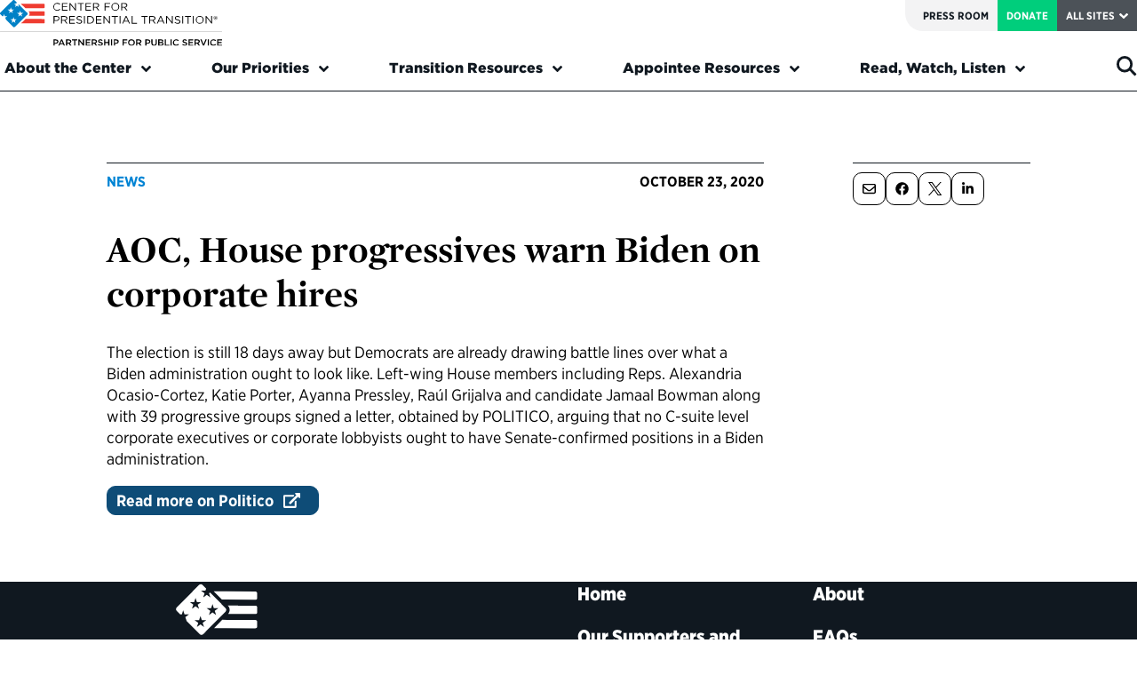

--- FILE ---
content_type: text/html; charset=UTF-8
request_url: https://presidentialtransition.org/news/aoc-house-progressives-warn-biden-on-corporate-hires/
body_size: 10375
content:
<!DOCTYPE html>
<html lang="en-US">
<head>
	<!-- Google Tag Manager -->
	<script>(function(w,d,s,l,i){w[l]=w[l]||[];w[l].push({'gtm.start':
	new Date().getTime(),event:'gtm.js'});var f=d.getElementsByTagName(s)[0],
	j=d.createElement(s),dl=l!='dataLayer'?'&l='+l:'';j.async=true;j.src=
	'https://www.googletagmanager.com/gtm.js?id='+i+dl;f.parentNode.insertBefore(j,f);
	})(window,document,'script','dataLayer','GTM-WXCHS48');</script>
	<!-- End Google Tag Manager -->

	<meta charset="UTF-8">
	<meta name="viewport" content="width=device-width, initial-scale=1, maximum-scale=1, minimum-scale=1, user-scalable=no">
	<meta name="format-detection" content="telephone=no">
		<link rel="stylesheet" type="text/css" href="https://cloud.typography.com/683054/7874352/css/fonts.css">
	<meta name='robots' content='index, follow, max-image-preview:large, max-snippet:-1, max-video-preview:-1' />
	<style>img:is([sizes="auto" i], [sizes^="auto," i]) { contain-intrinsic-size: 3000px 1500px }</style>
	
	<!-- This site is optimized with the Yoast SEO Premium plugin v26.2 (Yoast SEO v26.2) - https://yoast.com/wordpress/plugins/seo/ -->
	<title>AOC, House progressives warn Biden on corporate hires &#8226; Center for Presidential Transition</title>
	<link rel="canonical" href="https://presidentialtransition.org/news/aoc-house-progressives-warn-biden-on-corporate-hires/" />
	<meta property="og:locale" content="en_US" />
	<meta property="og:type" content="article" />
	<meta property="og:title" content="AOC, House progressives warn Biden on corporate hires" />
	<meta property="og:description" content="The election is still 18 days away but Democrats are already drawing battle lines over what a Biden administration ought to look like. Left-wing House members including Reps. Alexandria Ocasio-Cortez, Katie Porter, Ayanna Pressley, Raúl Grijalva and candidate Jamaal Bowman along with 39 progressive groups signed a letter, obtained by POLITICO, arguing that no C-suite level corporate executives or corporate lobbyists ought to have Senate-confirmed positions in a Biden administration." />
	<meta property="og:url" content="https://presidentialtransition.org/news/aoc-house-progressives-warn-biden-on-corporate-hires/" />
	<meta property="og:site_name" content="Center for Presidential Transition" />
	<meta property="article:modified_time" content="2023-11-28T18:30:41+00:00" />
	<meta name="twitter:card" content="summary_large_image" />
	<script type="application/ld+json" class="yoast-schema-graph">{"@context":"https://schema.org","@graph":[{"@type":"WebPage","@id":"https://presidentialtransition.org/news/aoc-house-progressives-warn-biden-on-corporate-hires/","url":"https://presidentialtransition.org/news/aoc-house-progressives-warn-biden-on-corporate-hires/","name":"AOC, House progressives warn Biden on corporate hires &#8226; Center for Presidential Transition","isPartOf":{"@id":"https://presidentialtransition.org/#website"},"datePublished":"2020-10-23T15:23:54+00:00","dateModified":"2023-11-28T18:30:41+00:00","breadcrumb":{"@id":"https://presidentialtransition.org/news/aoc-house-progressives-warn-biden-on-corporate-hires/#breadcrumb"},"inLanguage":"en-US","potentialAction":[{"@type":"ReadAction","target":["https://presidentialtransition.org/news/aoc-house-progressives-warn-biden-on-corporate-hires/"]}]},{"@type":"BreadcrumbList","@id":"https://presidentialtransition.org/news/aoc-house-progressives-warn-biden-on-corporate-hires/#breadcrumb","itemListElement":[{"@type":"ListItem","position":1,"name":"Home","item":"https://presidentialtransition.org/"},{"@type":"ListItem","position":2,"name":"News","item":"https://presidentialtransition.org/news/"},{"@type":"ListItem","position":3,"name":"AOC, House progressives warn Biden on corporate hires"}]},{"@type":"WebSite","@id":"https://presidentialtransition.org/#website","url":"https://presidentialtransition.org/","name":"Center for Presidential Transition","description":"","publisher":{"@id":"https://presidentialtransition.org/#organization"},"potentialAction":[{"@type":"SearchAction","target":{"@type":"EntryPoint","urlTemplate":"https://presidentialtransition.org/?s={search_term_string}"},"query-input":{"@type":"PropertyValueSpecification","valueRequired":true,"valueName":"search_term_string"}}],"inLanguage":"en-US"},{"@type":"Organization","@id":"https://presidentialtransition.org/#organization","name":"Center for Presidential Transition","url":"https://presidentialtransition.org/","logo":{"@type":"ImageObject","inLanguage":"en-US","@id":"https://presidentialtransition.org/#/schema/logo/image/","url":"https://presidentialtransition.org/wp-content/uploads/sites/6/2018/12/Center_homepage_logo.png","contentUrl":"https://presidentialtransition.org/wp-content/uploads/sites/6/2018/12/Center_homepage_logo.png","width":608,"height":71,"caption":"Center for Presidential Transition"},"image":{"@id":"https://presidentialtransition.org/#/schema/logo/image/"}}]}</script>
	<!-- / Yoast SEO Premium plugin. -->


<link rel='dns-prefetch' href='//js.hs-scripts.com' />
<link rel='dns-prefetch' href='//cdnjs.cloudflare.com' />
<link rel='dns-prefetch' href='//kit.fontawesome.com' />
<link rel='dns-prefetch' href='//a.omappapi.com' />
<link rel="alternate" type="application/rss+xml" title="Center for Presidential Transition &raquo; Feed" href="https://presidentialtransition.org/feed/" />
<link rel='stylesheet' id='wp-block-library-css' href='https://presidentialtransition.org/wp-includes/css/dist/block-library/style.min.css?ver=6.8.3' type='text/css' media='all' />
<style id='classic-theme-styles-inline-css' type='text/css'>
/*! This file is auto-generated */
.wp-block-button__link{color:#fff;background-color:#32373c;border-radius:9999px;box-shadow:none;text-decoration:none;padding:calc(.667em + 2px) calc(1.333em + 2px);font-size:1.125em}.wp-block-file__button{background:#32373c;color:#fff;text-decoration:none}
</style>
<link rel='stylesheet' id='ppsgb-block-session-front-css' href='https://presidentialtransition.org/wp-content/plugins/PPS-Gutenberg-Blocks/blocks/session/style.css?ver=1696047857' type='text/css' media='all' />
<link rel='stylesheet' id='ppsgb-block-full-width-column-front-css' href='https://presidentialtransition.org/wp-content/plugins/PPS-Gutenberg-Blocks/blocks/full-width-column/style.css?ver=1696047858' type='text/css' media='all' />
<link rel='stylesheet' id='ppsgb-block-file-list-item-front-css' href='https://presidentialtransition.org/wp-content/plugins/PPS-Gutenberg-Blocks/blocks/file-list-item/style.css?ver=1696047857' type='text/css' media='all' />
<link rel='stylesheet' id='ppsgb-block-quote-front-css' href='https://presidentialtransition.org/wp-content/plugins/PPS-Gutenberg-Blocks/blocks/quote/style.css?ver=1696047857' type='text/css' media='all' />
<link rel='stylesheet' id='ppsgb-block-multi-column-front-css' href='https://presidentialtransition.org/wp-content/plugins/PPS-Gutenberg-Blocks/blocks/multi-column/style.css?ver=1696047857' type='text/css' media='all' />
<link rel='stylesheet' id='ppsgb-block-separator-front-css' href='https://presidentialtransition.org/wp-content/plugins/PPS-Gutenberg-Blocks/blocks/separator/style.css?ver=1696047857' type='text/css' media='all' />
<link rel='stylesheet' id='ppsgb-block-button-front-css' href='https://presidentialtransition.org/wp-content/plugins/PPS-Gutenberg-Blocks/blocks/button/style.css?ver=1727046011' type='text/css' media='all' />
<link rel='stylesheet' id='ppsgb-block-image-block-front-css' href='https://presidentialtransition.org/wp-content/plugins/PPS-Gutenberg-Blocks/blocks/image-block/style.css?ver=1696047858' type='text/css' media='all' />
<link rel='stylesheet' id='ppsgb-block-styled-container-front-css' href='https://presidentialtransition.org/wp-content/plugins/PPS-Gutenberg-Blocks/blocks/styled-container/style.css?ver=1696047857' type='text/css' media='all' />
<link rel='stylesheet' id='ppsgb-block-collapsible-content-front-css' href='https://presidentialtransition.org/wp-content/plugins/PPS-Gutenberg-Blocks/blocks/collapsible-content/style.css?ver=1727046011' type='text/css' media='all' />
<link rel='stylesheet' id='ppsgb-block-styled-label-front-css' href='https://presidentialtransition.org/wp-content/plugins/PPS-Gutenberg-Blocks/blocks/styled-label/style.css?ver=1696047858' type='text/css' media='all' />
<link rel='stylesheet' id='ppsgb-block-image-list-item-front-css' href='https://presidentialtransition.org/wp-content/plugins/PPS-Gutenberg-Blocks/blocks/image-list-item/style.css?ver=1696047857' type='text/css' media='all' />
<link rel='stylesheet' id='ppsgb-block-faq-item-front-css' href='https://presidentialtransition.org/wp-content/plugins/PPS-Gutenberg-Blocks/blocks/faq-item/style.css?ver=1696047858' type='text/css' media='all' />
<link rel='stylesheet' id='ppsgb-block-tabbed-content-front-css' href='https://presidentialtransition.org/wp-content/plugins/PPS-Gutenberg-Blocks/blocks/tabbed-content/style.css?ver=1696047857' type='text/css' media='all' />
<link rel='stylesheet' id='ppsgb-block-posts-front-css' href='https://presidentialtransition.org/wp-content/plugins/PPS-Gutenberg-Blocks/blocks/posts/style.css?ver=1696047857' type='text/css' media='all' />
<link rel='stylesheet' id='ppsgb-block-post-front-css' href='https://presidentialtransition.org/wp-content/plugins/PPS-Gutenberg-Blocks/blocks/post/style.css?ver=1696047857' type='text/css' media='all' />
<link rel='stylesheet' id='ppsgb-block-anchor-front-css' href='https://presidentialtransition.org/wp-content/plugins/PPS-Gutenberg-Blocks/blocks/anchor/style.css?ver=1696047857' type='text/css' media='all' />
<link rel='stylesheet' id='eedee-gutenslider-init-css' href='https://presidentialtransition.org/wp-content/plugins/gutenslider-premium/build/gutenslider-init.css?ver=1701887084' type='text/css' media='all' />
<link rel='stylesheet' id='sp-ea-font-awesome-css' href='https://presidentialtransition.org/wp-content/plugins/easy-accordion-pro/public/assets/css/font-awesome.min.css?ver=2.0.12' type='text/css' media='all' />
<link rel='stylesheet' id='sp-ea-animation-css' href='https://presidentialtransition.org/wp-content/plugins/easy-accordion-pro/public/assets/css/animate.min.css?ver=2.0.12' type='text/css' media='all' />
<link rel='stylesheet' id='sp-ea-style-css' href='https://presidentialtransition.org/wp-content/plugins/easy-accordion-pro/public/assets/css/ea-style.min.css?ver=2.0.12' type='text/css' media='all' />
<link rel='stylesheet' id='print_css-css' href='https://presidentialtransition.org/wp-content/themes/cfpt2/assets/css/print.css?ver=1735659296' type='text/css' media='print' />
<link rel='stylesheet' id='heateor_sssp_frontend_css-css' href='https://presidentialtransition.org/wp-content/plugins/sassy-social-share-pro/public/css/sassy-social-share-pro-public.css?ver=1.1.58' type='text/css' media='all' />
<style id='heateor_sssp_frontend_css-inline-css' type='text/css'>
.heateor_sssp_button_instagram span.heateor_sssp_svg,a.heateor_sssp_instagram span.heateor_sssp_svg{background:radial-gradient(circle at 30% 107%,#fdf497 0,#fdf497 5%,#fd5949 45%,#d6249f 60%,#285aeb 90%)}div.heateor_sssp_horizontal_sharing a.heateor_sssp_button_instagram span.heateor_sssp_svg{background:#FFF!important;}div.heateor_sssp_standard_follow_icons_container a.heateor_sssp_button_instagram span{background:#FFF;}div.heateor_sssp_horizontal_sharing a.heateor_sssp_button_instagram span.heateor_sssp_svg:hover{background:#efefef!important}div.heateor_sssp_standard_follow_icons_container a.heateor_sssp_button_instagram span:hover{background:#efefef;}div.heateor_sssp_vertical_sharing a.heateor_sssp_button_instagram span.heateor_sssp_svg{background:#FFF!important;}div.heateor_sssp_floating_follow_icons_container a.heateor_sssp_button_instagram span{background:#FFF;}div.heateor_sssp_vertical_sharing a.heateor_sssp_button_instagram span.heateor_sssp_svg:hover{background:#efefef!important;}div.heateor_sssp_floating_follow_icons_container a.heateor_sssp_button_instagram span:hover{background:#efefef;}.heateor_sssp_horizontal_sharing span.heateor_sssp_svg,.heateor_sssp_standard_follow_icons_container .heateor_sssp_svg{background-color:#FFF!important;background:#FFF!important;color:#333;border-width:1pxpx;border-style:solid;border-color:#333}div.heateor_sssp_horizontal_sharing span.heateor_sssp_svg:hover{border-width:1pxpx;border-style:solid}.heateor_sssp_horizontal_sharing span.heateor_sssp_svg:hover,.heateor_sssp_standard_follow_icons_container .heateor_sssp_svg:hover{background-color:#efefef!important;background:#efefef!important;border-color:#333}.heateor_sssp_vertical_sharing span.heateor_sssp_svg,.heateor_sssp_floating_follow_icons_container .heateor_sssp_svg{background-color:#FFF!important;background:#FFF!important;color:#333;border-width:1pxpx;border-style:solid;border-color:#333}div.heateor_sssp_vertical_sharing span.heateor_sssp_svg:hover{border-width:1pxpx;border-style:solid}.heateor_sssp_vertical_sharing span.heateor_sssp_svg:hover,.heateor_sssp_floating_follow_icons_container .heateor_sssp_svg:hover{background-color:#efefef!important;background:#efefef!important;border-color:#333}@media screen and (max-width:783px) {.heateor_sssp_vertical_sharing{display:none!important}}@media screen and (max-width:783px) {.heateor_sssp_floating_follow_icons_container{display:none!important}}
</style>
<link rel='stylesheet' id='tablepress-default-css' href='https://presidentialtransition.org/wp-content/uploads/sites/6/tablepress-combined.min.css?ver=19' type='text/css' media='all' />
<link rel='stylesheet' id='am_https-cdnjs-cloudflare-com-ajax-libs-slick-carousel-1-8-1-slick-min-css-css' href='https://cdnjs.cloudflare.com/ajax/libs/slick-carousel/1.8.1/slick.min.css?ver=6.8.3' type='text/css' media='all' />
<link rel='stylesheet' id='am_assets-css-sm-core-css-css-css' href='https://presidentialtransition.org/wp-content/themes/cfpt2/assets/css/sm-core-css.css?ver=1701144487' type='text/css' media='all' />
<link rel='stylesheet' id='am_assets-css-style-min-css-css' href='https://presidentialtransition.org/wp-content/themes/cfpt2/assets/css/style.min.css?ver=1763656158' type='text/css' media='all' />
<link rel='stylesheet' id='am_assets-css-vendor-select2-min-css-css' href='https://presidentialtransition.org/wp-content/themes/cfpt2/assets/css/vendor/select2.min.css?ver=1730824923' type='text/css' media='all' />
<link rel='stylesheet' id='am_style-css-css' href='https://presidentialtransition.org/wp-content/themes/cfpt2/style.css?ver=1701144488' type='text/css' media='all' />
<script type="text/javascript" src="https://presidentialtransition.org/wp-includes/js/jquery/jquery.min.js?ver=3.7.1" id="jquery-core-js"></script>
<script type="text/javascript" src="https://presidentialtransition.org/wp-includes/js/jquery/jquery-migrate.min.js?ver=3.4.1" id="jquery-migrate-js"></script>
<script type="text/javascript" src="https://presidentialtransition.org/wp-content/plugins/PPS-Gutenberg-Blocks/blocks/anchor/jquery.tacky.js?ver=6.8.3" id="jquery-tacky-js"></script>
<script type="text/javascript" src="https://presidentialtransition.org/wp-content/plugins/PPS-Gutenberg-Blocks/blocks/anchor/jquery.waypoints.min.js?ver=6.8.3" id="jquery-waypoints-js"></script>
<script type="text/javascript" src="https://presidentialtransition.org/wp-content/plugins/PPS-Gutenberg-Blocks/blocks/collapsible-content/script.js?ver=6.8.3" id="ppsgb-block-collapsible-content-front-js"></script>
<script type="text/javascript" src="https://presidentialtransition.org/wp-content/plugins/PPS-Gutenberg-Blocks/blocks/tabbed-content/script.js?ver=6.8.3" id="ppsgb-block-tabbed-content-front-js"></script>
<script type="text/javascript" src="https://presidentialtransition.org/wp-content/plugins/PPS-Gutenberg-Blocks/blocks/anchor/script.js?ver=6.8.3" id="ppsgb-block-anchor-front-js"></script>
<script type="text/javascript" src="https://presidentialtransition.org/wp-content/plugins/PPS-Gutenberg-Blocks/shared-frontend-scripts.js?ver=6.8.3" id="ppsgb-front-js"></script>
<script type="text/javascript" src="https://cdnjs.cloudflare.com/ajax/libs/slick-carousel/1.8.1/slick.min.js?ver=6.8.3" id="am_https-cdnjs-cloudflare-com-ajax-libs-slick-carousel-1-8-1-slick-min-js-js"></script>
<script type="text/javascript" src="https://kit.fontawesome.com/05debdf950.js?ver=6.8.3" id="am_https-kit-fontawesome-com-05debdf950-js-js"></script>
<link rel="https://api.w.org/" href="https://presidentialtransition.org/wp-json/" /><link rel="alternate" title="JSON" type="application/json" href="https://presidentialtransition.org/wp-json/wp/v2/pps_news/11495" />			<!-- DO NOT COPY THIS SNIPPET! Start of Page Analytics Tracking for HubSpot WordPress plugin v11.3.21-->
			<script class="hsq-set-content-id" data-content-id="blog-post">
				var _hsq = _hsq || [];
				_hsq.push(["setContentType", "blog-post"]);
			</script>
			<!-- DO NOT COPY THIS SNIPPET! End of Page Analytics Tracking for HubSpot WordPress plugin -->
			 <style> .ppw-ppf-input-container { background-color: !important; padding: px!important; border-radius: px!important; } .ppw-ppf-input-container div.ppw-ppf-headline { font-size: px!important; font-weight: !important; color: !important; } .ppw-ppf-input-container div.ppw-ppf-desc { font-size: px!important; font-weight: !important; color: !important; } .ppw-ppf-input-container label.ppw-pwd-label { font-size: px!important; font-weight: !important; color: !important; } div.ppwp-wrong-pw-error { font-size: px!important; font-weight: !important; color: #dc3232!important; background: !important; } .ppw-ppf-input-container input[type='submit'] { color: !important; background: !important; } .ppw-ppf-input-container input[type='submit']:hover { color: !important; background: !important; } .ppw-ppf-desc-below { font-size: px!important; font-weight: !important; color: !important; } </style>  <style> .ppw-form { background-color: !important; padding: px!important; border-radius: px!important; } .ppw-headline.ppw-pcp-pf-headline { font-size: px!important; font-weight: !important; color: !important; } .ppw-description.ppw-pcp-pf-desc { font-size: px!important; font-weight: !important; color: !important; } .ppw-pcp-pf-desc-above-btn { display: block; } .ppw-pcp-pf-desc-below-form { font-size: px!important; font-weight: !important; color: !important; } .ppw-input label.ppw-pcp-password-label { font-size: px!important; font-weight: !important; color: !important; } .ppw-form input[type='submit'] { color: !important; background: !important; } .ppw-form input[type='submit']:hover { color: !important; background: !important; } div.ppw-error.ppw-pcp-pf-error-msg { font-size: px!important; font-weight: !important; color: #dc3232!important; background: !important; } </style> 		<script type="text/javascript">
		var ajaxurl = 'https://presidentialtransition.org/wp-admin/admin-ajax.php';
	</script>
	<script type="text/javascript" src="//script.crazyegg.com/pages/scripts/0086/8920.js" async="async" ></script><style type="text/css">.broken_link, a.broken_link {
	text-decoration: line-through;
}</style><link rel="icon" href="https://presidentialtransition.org/wp-content/uploads/sites/6/2021/07/favicon-150x150.png" sizes="32x32" />
<link rel="icon" href="https://presidentialtransition.org/wp-content/uploads/sites/6/2021/07/favicon.png" sizes="192x192" />
<link rel="apple-touch-icon" href="https://presidentialtransition.org/wp-content/uploads/sites/6/2021/07/favicon.png" />
<meta name="msapplication-TileImage" content="https://presidentialtransition.org/wp-content/uploads/sites/6/2021/07/favicon.png" />
		<style type="text/css" id="wp-custom-css">
			#digital-research .post-detail__author, .main .post-detail__author {
    text-decoration: none;
}
.single-pps_publication.postid-13619 #digital-research .author-row .btn {
    color: #000 !important;
}
b, strong {
    font-weight: 500;
}
section.election-feature {
    padding-top: 100px !important;
    padding-bottom: 100px !important;
    border-bottom: 1px solid #000000;
    margin-bottom: -50px;
}
.our-experts {
	display: none !important;
}
body.postid-12355 #digital-research #content-wrapper .content-section .title {
	color: #000000 !important;
    font-size: 42px;
    font-family: Mercury Display A, Mercury Display B, sans-serif;
    font-weight: 700;
}



.content-image__image iframe {
    max-width: 100%;
}
.wp-block-embed-youtube {
    width: fit-content;
}
#digital-research .other-section .header {
	background-color: transparent;
}
.podcast-button-wrapper {
	width: 100;
}
.podcast-button {
   width: 100% !important;
   text-align: center;
}
.text-decoration-underline {
    text-decoration: underline;
}

.su-accordion .su-spoiler.su-spoiler-icon-chevron .su-spoiler-title {
    background-color: #F3F3F4;
    border-radius: 10px;
    padding: 16px 23px 16px 16px !important;
    font-size: 18px;
}

.su-accordion .su-spoiler.su-spoiler-icon-chevron .su-spoiler-title span.su-spoiler-icon {
        left: unset !important;
    right: 13px !important;
    font-size: 20px;
    top: 15px !important;
}

.su-accordion .su-spoiler.su-spoiler-icon-chevron.su-spoiler-closed .su-spoiler-icon {
    transform: rotate(-180deg);
}		</style>
		</head>

<body class="wp-singular pps_news-template-default single single-pps_news postid-11495 wp-theme-cfpt2 group-blog chrome">
	<!-- /nas/content/live/opsweb/wp-content/themes/pps/inc/search-overlay.php --><div class="overlay hiding">
  <button class="button button-close">
    Close search box
    <svg xmlns="http://www.w3.org/2000/svg" width="32" height="32" viewBox="0 0 32 32" class="icon">
      <rect class="fill-none" width="32" height="32"/>
      <path class="fill-currentcolor" d="M18.82813,16,29.41406,5.41406a1.99979,1.99979,0,0,0-2.82812-2.82812L16,13.17188,5.41406,2.58594A1.99979,1.99979,0,0,0,2.58594,5.41406L13.17188,16,2.58594,26.58594a1.99979,1.99979,0,1,0,2.82813,2.82813L16,18.82813,26.58594,29.41406a1.99979,1.99979,0,0,0,2.82813-2.82812Z"/>
    </svg>
  </button>
  <form class="form-search" role="search" method="get" action="https://presidentialtransition.org/site-search/">
    <label for="keywords" class="screen-reader-text">Search</label>
    <input value="" class="input input-search" id="keywords" name="fwp_keywords" type="search" placeholder="Search &hellip;" autocorrect="off" autocapitalize="off" required>
    <button type="submit" class="button button-search">
      Submit search
      <svg xmlns="http://www.w3.org/2000/svg" width="32" height="32" viewBox="0 0 32 32" class="icon">
        <rect class="fill-none" width="32" height="32"/>
        <path class="fill-currentcolor" d="M29.82861,24.17139,25.56519,19.908A13.0381,13.0381,0,1,0,19.908,25.56525l4.26343,4.26337a4.00026,4.00026,0,0,0,5.65723-5.65723ZM5,14a9,9,0,1,1,9,9A9.00984,9.00984,0,0,1,5,14Z"/>
      </svg>
    </button>
  </form>
</div>
	<!-- Header -->
	<header class="header">
		<div class="header-top">
			<ul id="menu-header-top-menu" class="header-top__menu"><li id="menu-item-11714" class="menu-item menu-item-type-post_type menu-item-object-page menu-item-11714"><a href="https://presidentialtransition.org/press-room/">Press Room</a></li>
<li id="menu-item-11716" class="menu-item-donate menu-item menu-item-type-custom menu-item-object-custom menu-item-11716"><a href="https://ourpublicservice.org/ways-to-give/">Donate</a></li>
<li id="menu-item-11717" class="menu-item menu-item-type-custom menu-item-object-custom menu-item-has-children menu-item-11717"><a href="#">All Sites</a>
<ul class="sub-menu">
	<li id="menu-item-11718" class="menu-item menu-item-type-custom menu-item-object-custom menu-item-11718"><a target="_blank" href="https://ourpublicservice.org/">Partnership for Public Service</a></li>
	<li id="menu-item-13828" class="menu-item menu-item-type-custom menu-item-object-custom menu-item-13828"><a href="https://aicenterforgovernment.org/">AI Center for Government</a></li>
	<li id="menu-item-11719" class="menu-item menu-item-type-custom menu-item-object-custom menu-item-11719"><a target="_blank" href="https://bestplacestowork.org/">Best Places to Work</a></li>
	<li id="menu-item-13829" class="menu-item menu-item-type-custom menu-item-object-custom menu-item-13829"><a target="_blank" href="https://fedsupport.org/">FedSupport Hub</a></li>
	<li id="menu-item-11721" class="menu-item menu-item-type-custom menu-item-object-custom menu-item-11721"><a target="_blank" href="https://gogovernment.org/">Go Government</a></li>
	<li id="menu-item-11720" class="menu-item menu-item-type-custom menu-item-object-custom menu-item-11720"><a target="_blank" href="https://servicetoamericamedals.org/">Service to America Medals</a></li>
</ul>
</li>
</ul>		</div>
		<div class="header-main">
			<div class="container-fluid">
								<a href="https://presidentialtransition.org" class="header-logo">
					<img src="https://presidentialtransition.org/wp-content/uploads/sites/6/2023/11/PPS_CPT_Horizontal-Color-copy.svg" alt="Center for Presidential Transition" loading="lazy">
				</a>
				<button class="hamburger">
					<span></span>
				</button>
			</div>
		</div>
		<div class="header-bottom d-md-only">
			<div class="container-fluid">
				<div class="header-nav">
										<ul class="header-menu sm">
						<li class="menu-item menu-item-has-children ">
<a href="#">About the Center</a>
<ul class="mega-menu">
<li class="container-fluid "><div class="mega-menu__inner"><div class="mega-menu__left"><h3>About the Center</h3></div><div class="mega-menu__right mega-menu__right--1"><ul><li class=""><a href="https://presidentialtransition.org/about-the-center/who-we-are/" class="">Who We Are</a></li>
<li class=""><a href="https://presidentialtransition.org/about-the-center/our-history/" class="">Our History</a></li>
<li class=""><a href="https://presidentialtransition.org/about-the-center/our-impact/" class="">Our Impact</a></li>
<li class=""><a href="https://presidentialtransition.org/about-the-center/faqs-about-presidential-transitions/" class="">FAQs About Presidential Transitions</a></li>
<li class=""><a href="https://presidentialtransition.org/about-the-center/our-supporters/" class="">Our Supporters and Partners</a></li>
</ul></div></div></li></ul></li>
<li class="menu-item menu-item-has-children ">
<a href="https://presidentialtransition.org/our-priorities/">Our Priorities</a>
<ul class="mega-menu">
<li class="container-fluid "><div class="mega-menu__inner"><div class="mega-menu__left"><h3>Our Priorities</h3></div><div class="mega-menu__right mega-menu__right--1"><ul><li class=""><a href="https://presidentialtransition.org/our-priorities/codifying-strong-transitions/" class="">Codifying Strong Transitions</a></li>
<li class=""><a href="https://presidentialtransition.org/our-priorities/reducing-confirmed-positions/" class="">Reducing Senate-Confirmed Positions</a></li>
<li class=""><a href="https://presidentialtransition.org/our-priorities/streamlining-senate-processes/" class="">Streamlining Senate Processes</a></li>
<li class=""><a href="https://presidentialtransition.org/our-priorities/updating-the-federal-vacancies-reform-act/" class="">Updating the Federal Vacancies Reform Act</a></li>
<li class=""><a href="https://presidentialtransition.org/our-priorities/streamlining-appointee-vetting-requirements/" class="">Streamlining Appointee Vetting Requirements</a></li>
<li class=""><a href="https://presidentialtransition.org/our-priorities/bringing-transparency-to-appointments/" class="">Bringing Transparency to Appointments </a></li>
</ul></div></div></li></ul></li>
<li class="menu-item menu-item-has-children ">
<a href="#">Transition Resources</a>
<ul class="mega-menu">
<li class="container-fluid parent-two-col"><div class="mega-menu__inner"><div class="mega-menu__left"><h3>Transition Resources</h3></div><div class="mega-menu__right mega-menu__right--1"><ul><li class="one-col left hide-parent-link"><a href="#" class="one-col left hide-parent-link">Menu Item</a><ul class="col--1"><li class=""><a href="https://presidentialtransition.org/transition-resources/presidential-transition-guide/" class="">Presidential Transition Guide</a></li><li class=""><a href="https://presidentialtransition.org/transition-resources/agency-transition-guide/" class="">Agency Transition Guide</a></li><li class=""><a href="https://presidentialtransition.org/transition-resources/transition-timeline/" class="">2024 Transition Timeline</a></li><li class=""><a href="https://presidentialtransition.org/transition-resources/political-appointments-over-time/" class="">Top Senate-confirmed Political Appointments Over Time</a></li></ul></li>
<li class="text-bold one-col right no-hover"><a href="#" class="text-bold one-col right no-hover">Resources for...</a><ul class="col--1"><li class=""><a href="https://presidentialtransition.org/transition-resources/resources-for-white-house-coordinators/" class="">White House Coordinators</a></li><li class=""><a href="https://presidentialtransition.org/transition-resources/resources-for-agency-leaders/" class="">Federal Transition Leaders</a></li><li class=""><a href="https://presidentialtransition.org/transition-resources/resources-for-transition-teams/" class="">Transition Teams</a></li></ul></li>
</ul></div></div></li></ul></li>
<li class="menu-item menu-item-has-children ">
<a href="#">Appointee Resources</a>
<ul class="mega-menu">
<li class="container-fluid "><div class="mega-menu__inner"><div class="mega-menu__left"><h3>Appointee Resources</h3></div><div class="mega-menu__right mega-menu__right--1"><ul><li class=""><a href="https://presidentialtransition.org/appointee-resources/federal-position-descriptions/" class="">Federal Position Descriptions</a></li>
<li class=""><a href="https://presidentialtransition.org/appointee-resources/guides-for-incoming-leaders/" class="">Guides for Incoming Leaders</a></li>
<li class=""><a href="https://presidentialtransition.org/appointee-resources/ready-to-govern-current-appointees/" class="">Ready to Govern: Current Appointees</a></li>
<li class=""><a href="https://presidentialtransition.org/appointee-resources/ready-to-serve-prospective-appointees/" class="">Ready to Serve: Prospective Appointees</a></li>
</ul></div></div></li></ul></li>
<li class="menu-item menu-item-has-children ">
<a href="#">Read, Watch, Listen</a>
<ul class="mega-menu">
<li class="container-fluid "><div class="mega-menu__inner"><div class="mega-menu__left"><h3>Read, Watch, Listen</h3></div><div class="mega-menu__right mega-menu__right--1"><ul><li class=""><a href="https://presidentialtransition.org/read-watch-and-listen/latest-releases/" class="">Latest Releases</a></li>
<li class=""><a href="https://presidentialtransition.org/read-watch-and-listen/reports-and-publications/" class="">Reports and Publications</a></li>
<li class=""><a href="https://presidentialtransition.org/read-watch-and-listen/podcast/" class="">Podcast</a></li>
<li class=""><a href="https://presidentialtransition.org/read-watch-and-listen/blog/" class="">Blog</a></li>
<li class=""><a href="https://presidentialtransition.org/read-watch-and-listen/videos/" class="">Videos</a></li>
<li class=""><a href="https://presidentialtransition.org/read-watch-and-listen/book/" class="">Book</a></li>
</ul></div></div></li></ul></li>
					</ul>
										<div class="header-search">
						<form method="get" action="https://presidentialtransition.org/site-search/" class="header-search__form">
							<input type="search" name="_search" class="header-search__input" placeholder="Search" value="">
							</form>
							<button class="header-search__btn search-button">
								<img class="icon-search" src="https://presidentialtransition.org/wp-content/themes/cfpt2/assets/img/icon-search.svg" alt="Search">
								<img class="icon-close" src="https://presidentialtransition.org/wp-content/themes/cfpt2/assets/img/icon-close.svg" alt="Close Search">
							</button>
					</div>
				</div>
			</div>
		</div>
		<div class="header-mobile d-sm-only">
			<form method="get" action="https://presidentialtransition.org/site-search/" class="header-mobile__search">
				<input type="search" name="_search" id="" class="header-mobile__search__input" placeholder="Search"value="">
			</form>
			<ul id="menu-header-mobile-menu" class="header-mobile__menu"><li id="menu-item-11763" class="menu-item menu-item-type-custom menu-item-object-custom menu-item-has-children menu-item-11763"><a href="#">About the Center</a>
<ul class="sub-menu">
	<li id="menu-item-11799" class="menu-item menu-item-type-post_type menu-item-object-page menu-item-11799"><a href="https://presidentialtransition.org/about-the-center/">About the Center</a></li>
	<li id="menu-item-11804" class="menu-item menu-item-type-post_type menu-item-object-page menu-item-11804"><a href="https://presidentialtransition.org/about-the-center/who-we-are/">Who We Are</a></li>
	<li id="menu-item-11803" class="menu-item menu-item-type-post_type menu-item-object-page menu-item-11803"><a href="https://presidentialtransition.org/about-the-center/our-history/">Our History</a></li>
	<li id="menu-item-11802" class="menu-item menu-item-type-post_type menu-item-object-page menu-item-11802"><a href="https://presidentialtransition.org/about-the-center/our-impact/">Our Impact</a></li>
	<li id="menu-item-11801" class="menu-item menu-item-type-post_type menu-item-object-page menu-item-11801"><a href="https://presidentialtransition.org/about-the-center/faqs-about-presidential-transitions/">FAQs About Presidential Transitions</a></li>
	<li id="menu-item-11800" class="menu-item menu-item-type-post_type menu-item-object-page menu-item-11800"><a href="https://presidentialtransition.org/about-the-center/our-supporters/">Our Supporters and Partners</a></li>
</ul>
</li>
<li id="menu-item-11764" class="menu-item menu-item-type-custom menu-item-object-custom menu-item-has-children menu-item-11764"><a href="#">Our Priorities</a>
<ul class="sub-menu">
	<li id="menu-item-11792" class="menu-item menu-item-type-post_type menu-item-object-page menu-item-11792"><a href="https://presidentialtransition.org/our-priorities/">Our Priorities</a></li>
	<li id="menu-item-11797" class="menu-item menu-item-type-post_type menu-item-object-page menu-item-11797"><a href="https://presidentialtransition.org/our-priorities/codifying-strong-transitions/">Codifying Strong Transitions</a></li>
	<li id="menu-item-11796" class="menu-item menu-item-type-post_type menu-item-object-page menu-item-11796"><a href="https://presidentialtransition.org/our-priorities/streamlining-appointee-vetting-requirements/">Streamlining Appointee Vetting Requirements</a></li>
	<li id="menu-item-11794" class="menu-item menu-item-type-post_type menu-item-object-page menu-item-11794"><a href="https://presidentialtransition.org/our-priorities/streamlining-senate-processes/">Streamlining Senate Processes</a></li>
	<li id="menu-item-11793" class="menu-item menu-item-type-post_type menu-item-object-page menu-item-11793"><a href="https://presidentialtransition.org/our-priorities/reducing-confirmed-positions/">Reducing Senate-Confirmed Positions</a></li>
	<li id="menu-item-11795" class="menu-item menu-item-type-post_type menu-item-object-page menu-item-11795"><a href="https://presidentialtransition.org/our-priorities/updating-the-federal-vacancies-reform-act/">Updating the Federal Vacancies Reform Act</a></li>
	<li id="menu-item-11798" class="menu-item menu-item-type-post_type menu-item-object-page menu-item-11798"><a href="https://presidentialtransition.org/our-priorities/bringing-transparency-to-appointments/">Bringing Transparency to Appointments </a></li>
</ul>
</li>
<li id="menu-item-11765" class="menu-item menu-item-type-custom menu-item-object-custom menu-item-has-children menu-item-11765"><a href="#">Transition Resources</a>
<ul class="sub-menu">
	<li id="menu-item-11785" class="menu-item menu-item-type-post_type menu-item-object-page menu-item-11785"><a href="https://presidentialtransition.org/transition-resources/">Transition Resources</a></li>
	<li id="menu-item-11791" class="menu-item menu-item-type-post_type menu-item-object-page menu-item-11791"><a href="https://presidentialtransition.org/transition-resources/presidential-transition-guide/">Presidential Transition Guide</a></li>
	<li id="menu-item-11790" class="menu-item menu-item-type-post_type menu-item-object-page menu-item-11790"><a href="https://presidentialtransition.org/transition-resources/agency-transition-guide/">Agency Transition Guide</a></li>
	<li id="menu-item-11789" class="menu-item menu-item-type-post_type menu-item-object-page menu-item-11789"><a href="https://presidentialtransition.org/transition-resources/transition-timeline/">2024 Transition Timeline</a></li>
	<li id="menu-item-11788" class="menu-item menu-item-type-post_type menu-item-object-page menu-item-11788"><a href="https://presidentialtransition.org/transition-resources/resources-for-transition-teams/">Resources for Transition Teams</a></li>
	<li id="menu-item-11787" class="menu-item menu-item-type-post_type menu-item-object-page menu-item-11787"><a href="https://presidentialtransition.org/transition-resources/resources-for-agency-leaders/">Resources for Federal Transition Leaders</a></li>
	<li id="menu-item-11786" class="menu-item menu-item-type-post_type menu-item-object-page menu-item-11786"><a href="https://presidentialtransition.org/transition-resources/resources-for-white-house-coordinators/">Resources for White House Coordinators</a></li>
	<li id="menu-item-11976" class="menu-item menu-item-type-post_type menu-item-object-page menu-item-11976"><a href="https://presidentialtransition.org/transition-resources/political-appointments-over-time/">Political Appointments Over Time</a></li>
</ul>
</li>
<li id="menu-item-11766" class="menu-item menu-item-type-custom menu-item-object-custom menu-item-has-children menu-item-11766"><a href="#">Appointee Resources</a>
<ul class="sub-menu">
	<li id="menu-item-11781" class="menu-item menu-item-type-post_type menu-item-object-page menu-item-11781"><a href="https://presidentialtransition.org/appointee-resources/">Appointee Resources</a></li>
	<li id="menu-item-11784" class="menu-item menu-item-type-post_type menu-item-object-page menu-item-11784"><a href="https://presidentialtransition.org/appointee-resources/ready-to-serve-prospective-appointees/">Ready to Serve: Prospective Appointees</a></li>
	<li id="menu-item-11783" class="menu-item menu-item-type-post_type menu-item-object-page menu-item-11783"><a href="https://presidentialtransition.org/appointee-resources/ready-to-govern-current-appointees/">Ready to Govern: Current Appointees</a></li>
	<li id="menu-item-11782" class="menu-item menu-item-type-post_type menu-item-object-page menu-item-11782"><a href="https://presidentialtransition.org/?page_id=10298">Federal Position Descriptions</a></li>
	<li id="menu-item-13765" class="menu-item menu-item-type-post_type menu-item-object-page menu-item-13765"><a href="https://presidentialtransition.org/appointee-resources/guides-for-incoming-leaders/">Guides for Incoming Leaders</a></li>
</ul>
</li>
<li id="menu-item-11767" class="menu-item menu-item-type-custom menu-item-object-custom menu-item-has-children menu-item-11767"><a href="#">Read, Watch, Listen</a>
<ul class="sub-menu">
	<li id="menu-item-11774" class="menu-item menu-item-type-post_type menu-item-object-page menu-item-11774"><a href="https://presidentialtransition.org/read-watch-and-listen/">Read, Watch and Listen</a></li>
	<li id="menu-item-11780" class="menu-item menu-item-type-post_type menu-item-object-page menu-item-11780"><a href="https://presidentialtransition.org/read-watch-and-listen/latest-releases/">Latest Releases</a></li>
	<li id="menu-item-11779" class="menu-item menu-item-type-post_type menu-item-object-page menu-item-11779"><a href="https://presidentialtransition.org/read-watch-and-listen/reports-and-publications/">Reports and Publications</a></li>
	<li id="menu-item-11778" class="menu-item menu-item-type-post_type menu-item-object-page menu-item-11778"><a href="https://presidentialtransition.org/read-watch-and-listen/podcast/">Podcast</a></li>
	<li id="menu-item-11777" class="menu-item menu-item-type-post_type menu-item-object-page menu-item-11777"><a href="https://presidentialtransition.org/read-watch-and-listen/blog/">Blog</a></li>
	<li id="menu-item-11776" class="menu-item menu-item-type-post_type menu-item-object-page menu-item-11776"><a href="https://presidentialtransition.org/read-watch-and-listen/videos/">Videos</a></li>
	<li id="menu-item-11775" class="menu-item menu-item-type-post_type menu-item-object-page menu-item-11775"><a href="https://presidentialtransition.org/read-watch-and-listen/book/">Book</a></li>
</ul>
</li>
<li id="menu-item-11768" class="menu-item-all-sites menu-item menu-item-type-custom menu-item-object-custom menu-item-has-children menu-item-11768"><a href="#">All Sites</a>
<ul class="sub-menu">
	<li id="menu-item-11769" class="menu-item menu-item-type-custom menu-item-object-custom menu-item-11769"><a href="#">All Sites</a></li>
	<li id="menu-item-11770" class="menu-item menu-item-type-custom menu-item-object-custom menu-item-11770"><a target="_blank" href="https://www.ourpublicservice.org">Partnership for Public Service</a></li>
	<li id="menu-item-11771" class="menu-item menu-item-type-custom menu-item-object-custom menu-item-11771"><a target="_blank" href="https://bestplacestowork.org/">Best Places to Work</a></li>
	<li id="menu-item-11772" class="menu-item menu-item-type-custom menu-item-object-custom menu-item-11772"><a target="_blank" href="https://gogovernment.org/">Go Government</a></li>
	<li id="menu-item-11773" class="menu-item menu-item-type-custom menu-item-object-custom menu-item-11773"><a target="_blank" href="https://servicetoamericamedals.org/">Service to America Medals</a></li>
</ul>
</li>
</ul>			<ul id="menu-header-mobile-bottom-navigation" class="header-mobile__bottom"><li id="menu-item-11761" class="menu-item menu-item-type-post_type menu-item-object-page menu-item-11761"><a href="https://presidentialtransition.org/press-room/">Press Room</a></li>
<li id="menu-item-11762" class="menu-item menu-item-type-custom menu-item-object-custom menu-item-11762"><a href="https://ourpublicservice.org/ways-to-give/">Donate</a></li>
</ul>		</div>
	</header>
	<!-- /Header -->

	<!-- Main -->
	<main class="main" role="main">
		<!-- Page Banner -->
				<!-- Post Detail -->
		<section class="post-detail a-up">
			<div class="container">
				<div class="post-detail__inner">
					<div class="post-detail__content">
						<div class="post-detail__top">
							<a href="https://presidentialtransition.org/in-the-news/" class="post-detail__link">
								<h6 class="text-uppercase post-detail__type">News</h6>
							</a>
							<h6 class="text-uppercase post-detail__date">October 23, 2020</h6>
						</div>
						<h1 class="h2 post-detail__heading">AOC, House progressives warn Biden on corporate hires</h1>
						<div class="post-detail__copy">
							
<p>The election is still 18 days away but Democrats are already drawing battle lines over what a Biden administration ought to look like. Left-wing House members including Reps. Alexandria Ocasio-Cortez, Katie Porter, Ayanna Pressley, Raúl Grijalva and candidate Jamaal Bowman along with 39 progressive groups signed a letter, obtained by POLITICO, arguing that no C-suite level corporate executives or corporate lobbyists ought to have Senate-confirmed positions in a Biden administration.</p>
															<a href="https://www.politico.com/news/2020/10/16/aoc-progressives-biden-cabinet-429736" target="_blank" class="btn btn--primary btn--sm">
									Read more on Politico								</a>
																											</div>
					</div>
					<div class="post-detail__sidebar">
						<ul class="post-detail__socials">
    <li>
        <a href="/cdn-cgi/l/email-protection#[base64]" class="btn btn--icon post-detail__share">
            <img src="https://presidentialtransition.org/wp-content/themes/cfpt2/assets/img/icon-envelope.svg" alt="Email">
        </a>
    </li>
    <li>
        <a href="https://www.facebook.com/sharer/sharer.php?u=https://presidentialtransition.org/news/aoc-house-progressives-warn-biden-on-corporate-hires/" class="btn btn--icon post-detail__share">
            <img src="https://presidentialtransition.org/wp-content/themes/cfpt2/assets/img/icon-facebook.svg" alt="Facebook">
        </a>
    </li>
    <li>
        <a href="https://twitter.com/intent/tweet?text=https://presidentialtransition.org/news/aoc-house-progressives-warn-biden-on-corporate-hires/" class="btn btn--icon post-detail__share">
            <img src="https://presidentialtransition.org/wp-content/themes/cfpt2/assets/img/icon-twitter.svg" alt="Twitter">
        </a>
    </li>
    <li>
        <a href="https://www.linkedin.com/shareArticle?mini=true&url=https://presidentialtransition.org/news/aoc-house-progressives-warn-biden-on-corporate-hires/" class="btn btn--icon post-detail__share">
            <img src="https://presidentialtransition.org/wp-content/themes/cfpt2/assets/img/icon-linkedin.svg" alt="Linkedin">
        </a>
    </li>
</ul>
																	</div>
				</div>
			</div>
		</section>

				    </main>
    <!-- /Main -->

    <!-- Footer -->
    <footer class="footer">
        <div class="container">
            <div class="footer-top">
                <div class="footer-top__left">
                                        <a href="https://presidentialtransition.org" class="footer-logo">
                        <img src="https://presidentialtransition.org/wp-content/uploads/sites/6/2022/03/PPS_vertical_KO.svg" alt="Center for Presidential Transition">
                    </a>
                    
 
 
						<div class="footer-address"			>
				<p>&nbsp;</p>
<p><b>Partnership for Public Service</b><br />
600 14th Street NW<br />
Suite 600<br />
Washington, DC 20005</p>
<p><a href="tel:(202) 775-9111">(202) 775-9111</a></p>
					</div>
			                </div>
                <div class="footer-top__right">
                    <ul id="menu-footer-menu" class="footer-menu"><li id="menu-item-11756" class="menu-item menu-item-type-custom menu-item-object-custom menu-item-11756"><a href="/">Home</a></li>
<li id="menu-item-11757" class="menu-item menu-item-type-post_type menu-item-object-page menu-item-11757"><a href="https://presidentialtransition.org/about-the-center/who-we-are/">About</a></li>
<li id="menu-item-11758" class="menu-item menu-item-type-post_type menu-item-object-page menu-item-11758"><a href="https://presidentialtransition.org/about-the-center/our-supporters/">Our Supporters and Partners</a></li>
<li id="menu-item-11759" class="menu-item menu-item-type-post_type menu-item-object-page menu-item-11759"><a href="https://presidentialtransition.org/about-the-center/faqs-about-presidential-transitions/">FAQs</a></li>
</ul>                </div>
            </div>
            <div class="footer-bottom">
                
 
 
						<p class="footer-copyright"			>
				Partnership for Public Service &copy; 2026					</p>
			                                <ul class="footer-socials">
                                                <li>
                                <a href="https://twitter.com/publicservice" target="_blank">
                                                                            <img src="https://presidentialtransition.org/wp-content/uploads/sites/6/2023/11/icon-twitter.svg" alt="">
                                                                    </a>
                            </li>
                                                        <li>
                                <a href="https://www.facebook.com/partnershipforpublicservice" target="_blank">
                                                                            <img src="https://presidentialtransition.org/wp-content/uploads/sites/6/2023/11/icon-facebook.svg" alt="">
                                                                    </a>
                            </li>
                                                        <li>
                                <a href="https://vimeo.com/partnership" target="_blank">
                                                                            <img src="https://presidentialtransition.org/wp-content/uploads/sites/6/2023/11/icon-vimeo.svg" alt="">
                                                                    </a>
                            </li>
                                                        <li>
                                <a href="https://www.instagram.com/rpublicservice/" target="_blank">
                                                                            <img src="https://presidentialtransition.org/wp-content/uploads/sites/6/2023/11/icon-instagram.svg" alt="">
                                                                    </a>
                            </li>
                                                        <li>
                                <a href="https://www.linkedin.com/company/publicservice/" target="_blank">
                                                                            <img src="https://presidentialtransition.org/wp-content/uploads/sites/6/2023/11/icon-linkedin-1.svg" alt="">
                                                                    </a>
                            </li>
                                                        <li>
                                <a href="/contact/" target="_blank">
                                                                            <img src="https://presidentialtransition.org/wp-content/uploads/sites/6/2023/11/icon-envelope.svg" alt="">
                                                                    </a>
                            </li>
                                            </ul>
                            </div>
        </div>
    </footer>
    <div id="loading-pps"></div>
    <!-- /Footer -->
    <script data-cfasync="false" src="/cdn-cgi/scripts/5c5dd728/cloudflare-static/email-decode.min.js"></script><script type="speculationrules">
{"prefetch":[{"source":"document","where":{"and":[{"href_matches":"\/*"},{"not":{"href_matches":["\/wp-*.php","\/wp-admin\/*","\/wp-content\/uploads\/sites\/6\/*","\/wp-content\/*","\/wp-content\/plugins\/*","\/wp-content\/themes\/cfpt2\/*","\/*\\?(.+)"]}},{"not":{"selector_matches":"a[rel~=\"nofollow\"]"}},{"not":{"selector_matches":".no-prefetch, .no-prefetch a"}}]},"eagerness":"conservative"}]}
</script>
<!-- Start of Async HubSpot Analytics Code -->
<script type="text/javascript">
(function(d,s,i,r) {
if (d.getElementById(i)){return;}
var n=d.createElement(s),e=d.getElementsByTagName(s)[0];
n.id=i;n.src='//js.hs-analytics.net/analytics/'+(Math.ceil(new Date()/r)*r)+'/20703688.js';
e.parentNode.insertBefore(n, e);
})(document,"script","hs-analytics",300000);
</script>
<!-- End of Async HubSpot Analytics Code -->
<!-- This site is converting visitors into subscribers and customers with Partnership for Public Service - https://ourpublicservice.optinforms.com :: Campaign Title: Center sign-up - headline only -->
<script>(function(d,u,ac){var s=d.createElement('script');s.type='text/javascript';s.src='https://a.omappapi.com/app/js/api.min.js';s.async=true;s.dataset.user=u;s.dataset.campaign=ac;d.getElementsByTagName('head')[0].appendChild(s);})(document,58511,'payfvurcbnfoijvelshb');</script>
<!-- / Partnership for Public Service --><!-- This site is converting visitors into subscribers and customers with Partnership for Public Service - https://ourpublicservice.optinforms.com :: Campaign Title: Presidential transition FAQs lead magnet -->
<script>(function(d,u,ac){var s=d.createElement('script');s.type='text/javascript';s.src='https://a.omappapi.com/app/js/api.min.js';s.async=true;s.dataset.user=u;s.dataset.campaign=ac;d.getElementsByTagName('head')[0].appendChild(s);})(document,58511,'cokmy57nwlk4gwudkspo');</script>
<!-- / Partnership for Public Service -->		<script type="text/javascript">
		var payfvurcbnfoijvelshb_shortcode = true;var cokmy57nwlk4gwudkspo_shortcode = true;		</script>
		<script type="text/javascript" id="leadin-script-loader-js-js-extra">
/* <![CDATA[ */
var leadin_wordpress = {"userRole":"visitor","pageType":"post","leadinPluginVersion":"11.3.21"};
/* ]]> */
</script>
<script type="text/javascript" src="https://js.hs-scripts.com/20703688.js?integration=WordPress&amp;ver=11.3.21" id="leadin-script-loader-js-js"></script>
<script type="text/javascript" src="https://presidentialtransition.org/wp-content/themes/cfpt2/assets/js/libs.min.js?ver=1730824923" id="am_assets-js-libs-min-js-js"></script>
<script type="text/javascript" src="https://presidentialtransition.org/wp-content/themes/cfpt2/assets/js/main.min.js?ver=1763656158" id="am_assets-js-main-min-js-js"></script>
<script type="text/javascript" src="https://presidentialtransition.org/wp-content/themes/cfpt2/assets/js/vendor/date.format.js?ver=1701144488" id="am_assets-js-vendor-date-format-js-js"></script>
<script type="text/javascript" src="https://presidentialtransition.org/wp-content/themes/cfpt2/assets/js/vendor/select2.min.js?ver=1730824923" id="am_assets-js-vendor-select2-min-js-js"></script>
<script type="text/javascript" id="heateor_sssp_sharing_js-js-before">
/* <![CDATA[ */
function heateorSsspLoadEvent(e) {var t=window.onload;if (typeof window.onload!="function") {window.onload=e}else{window.onload=function() {t();e()}}};var heateorSsspInstagramUsername="",heateorSsspYoutubeUsername="", heateorSsspSharingAjaxUrl = 'https://presidentialtransition.org/wp-admin/admin-ajax.php', heateorSsspCloseIconPath = 'https://presidentialtransition.org/wp-content/plugins/sassy-social-share-pro/public/../images/close.png', heateorSsspPluginIconPath = 'https://presidentialtransition.org/wp-content/plugins/sassy-social-share-pro/public/../images/logo.png', heateorSsspHorizontalSharingCountEnable = 0, heateorSsspVerticalSharingCountEnable = 0, heateorSsspSharingOffset = -10; var heateorSsspMobileStickySharingEnabled = 0;var heateorSsspCopyLinkMessage = "Link copied.";var heateorSsspUrlCountFetched = [], heateorSsspSharesText = 'Shares', heateorSsspShareText = 'Share';function heateorSsspPopup(e) {window.open(e,"popUpWindow","height=400,width=600,left=400,top=100,resizable,scrollbars,toolbar=0,personalbar=0,menubar=no,location=no,directories=no,status")};var heateorSsspWhatsappShareAPI = "web"; var heateorSsmiAjaxUrl = "https://presidentialtransition.org/wp-admin/admin-ajax.php";
/* ]]> */
</script>
<script type="text/javascript" src="https://presidentialtransition.org/wp-content/plugins/sassy-social-share-pro/public/js/sassy-social-share-pro-public.js?ver=1.1.58" id="heateor_sssp_sharing_js-js"></script>
<script>(function(d){var s=d.createElement("script");s.type="text/javascript";s.src="https://a.omappapi.com/app/js/api.min.js";s.async=true;s.id="omapi-script";d.getElementsByTagName("head")[0].appendChild(s);})(document);</script><script type="text/javascript" src="https://presidentialtransition.org/wp-content/plugins/optinmonster/assets/dist/js/helper.min.js?ver=2.16.21" id="optinmonster-wp-helper-js"></script>
		<script type="text/javascript">var omapi_localized = {
			ajax: 'https://presidentialtransition.org/wp-admin/admin-ajax.php?optin-monster-ajax-route=1',
			nonce: 'd85de82e3e',
			slugs:
			{"payfvurcbnfoijvelshb":{"slug":"payfvurcbnfoijvelshb","mailpoet":false},"cokmy57nwlk4gwudkspo":{"slug":"cokmy57nwlk4gwudkspo","mailpoet":false}}		};</script>
				<script type="text/javascript">var omapi_data = {"object_id":11495,"object_key":"pps_news","object_type":"post","term_ids":[1],"wp_json":"https:\/\/presidentialtransition.org\/wp-json","wc_active":false,"edd_active":false,"nonce":"49950e7af5"};</script>
		<script>(function(){function c(){var b=a.contentDocument||a.contentWindow.document;if(b){var d=b.createElement('script');d.innerHTML="window.__CF$cv$params={r:'9c748812ce066483',t:'MTc2OTk4MTIzMy4wMDAwMDA='};var a=document.createElement('script');a.nonce='';a.src='/cdn-cgi/challenge-platform/scripts/jsd/main.js';document.getElementsByTagName('head')[0].appendChild(a);";b.getElementsByTagName('head')[0].appendChild(d)}}if(document.body){var a=document.createElement('iframe');a.height=1;a.width=1;a.style.position='absolute';a.style.top=0;a.style.left=0;a.style.border='none';a.style.visibility='hidden';document.body.appendChild(a);if('loading'!==document.readyState)c();else if(window.addEventListener)document.addEventListener('DOMContentLoaded',c);else{var e=document.onreadystatechange||function(){};document.onreadystatechange=function(b){e(b);'loading'!==document.readyState&&(document.onreadystatechange=e,c())}}}})();</script></body>
</html>


--- FILE ---
content_type: text/css
request_url: https://presidentialtransition.org/wp-content/plugins/PPS-Gutenberg-Blocks/blocks/faq-item/style.css?ver=1696047858
body_size: -211
content:
.answer-label {
  float: left;
  padding-right: 2px;
  font-weight: bold;
}
.question-label {
  padding-right: 2px;
}
.pps-faq-item {
  border-top: 1px solid grey;
  padding-top: 10px;
}
.question {
  font-weight: bold;
}

--- FILE ---
content_type: text/css
request_url: https://presidentialtransition.org/wp-content/themes/cfpt2/assets/css/style.min.css?ver=1763656158
body_size: 146000
content:
.bg-blue{background-color:#0e4c77}.color-color{color:#0e4c77}.bg-accent{background-color:#0084d4}.color-color{color:#0084d4}.bg-blue-light{background-color:#7ea6bc}.color-color{color:#7ea6bc}.bg-red{background-color:#973f54}.color-color{color:#973f54}.bg-red-light{background-color:#cb9faa}.color-color{color:#cb9faa}.bg-yellow{background-color:#fdd756}.color-color{color:#fdd756}.bg-yellow-light{background-color:#feebab}.color-color{color:#feebab}.bg-black{background-color:#101820}.color-color{color:#101820}.bg-white-light{background-color:#f3f3f4}.color-color{color:#f3f3f4}.bg-white{background-color:#fff}.color-color{color:#fff}.bg-green{background-color:#00ce7c}.color-color{color:#00ce7c}.bg-gray{background-color:#4c5258}.color-color{color:#4c5258}

/*! normalize.css v5.0.0 | MIT License | github.com/necolas/normalize.css */html{font-family:sans-serif;line-height:1.15;-ms-text-size-adjust:100%;-webkit-text-size-adjust:100%}body{margin:0}article,aside,footer,header,nav,section{display:block}h1{font-size:2em;margin:.67em 0}figcaption,figure,main{display:block}figure{margin:1em 40px}hr{-webkit-box-sizing:content-box;box-sizing:content-box;height:0;overflow:visible}pre{font-family:monospace,monospace;font-size:1em}a{background-color:transparent;-webkit-text-decoration-skip:objects}a:active,a:hover{outline-width:0}abbr[title]{border-bottom:none;text-decoration:underline;-webkit-text-decoration:underline dotted;text-decoration:underline dotted}b,strong{font-weight:inherit;font-weight:bolder}code,kbd,samp{font-family:monospace,monospace;font-size:1em}dfn{font-style:italic}mark{background-color:#ff0;color:#000}small{font-size:80%}sub,sup{font-size:75%;line-height:0;position:relative;vertical-align:baseline}sub{bottom:-.25em}sup{top:-.5em}audio,video{display:inline-block}audio:not([controls]){display:none;height:0}img{border-style:none}svg:not(:root){overflow:hidden}button,input,optgroup,select,textarea{font-family:sans-serif;font-size:100%;line-height:1.15;margin:0}button,input{overflow:visible}button,select{text-transform:none}[type=reset],[type=submit],button,html [type=button]{-webkit-appearance:button}[type=button]::-moz-focus-inner,[type=reset]::-moz-focus-inner,[type=submit]::-moz-focus-inner,button::-moz-focus-inner{border-style:none;padding:0}[type=button]:-moz-focusring,[type=reset]:-moz-focusring,[type=submit]:-moz-focusring,button:-moz-focusring{outline:1px dotted ButtonText}fieldset{border:1px solid silver;margin:0 2px;padding:.35em .625em .75em}legend{-webkit-box-sizing:border-box;box-sizing:border-box;color:inherit;display:table;max-width:100%;padding:0;white-space:normal}progress{display:inline-block;vertical-align:baseline}textarea{overflow:auto}[type=checkbox],[type=radio]{-webkit-box-sizing:border-box;box-sizing:border-box;padding:0}[type=number]::-webkit-inner-spin-button,[type=number]::-webkit-outer-spin-button{height:auto}[type=search]{-webkit-appearance:textfield;outline-offset:-2px}[type=search]::-webkit-search-cancel-button,[type=search]::-webkit-search-decoration{-webkit-appearance:none}::-webkit-file-upload-button{-webkit-appearance:button;font:inherit}details,menu{display:block}summary{display:list-item}canvas{display:inline-block}[hidden],template{display:none}.alignnone{margin:5px 20px 20px 0}.aligncenter,div.aligncenter{display:block;margin:5px auto}.alignright{float:right;margin:5px 0 20px 20px}.alignleft{float:left;margin:5px 20px 20px 0}.aligncenter{display:block;margin:5px auto}a img.alignright{float:right;margin:5px 0 20px 20px}a img.alignleft,a img.alignnone{margin:5px 20px 20px 0}a img.alignleft{float:left}a img.aligncenter{display:block;margin-left:auto;margin-right:auto}.wp-caption{background:#fff;border:1px solid #f0f0f0;max-width:96%;padding:5px 3px 10px;text-align:center}.wp-caption.alignleft,.wp-caption.alignnone{margin:5px 20px 20px 0}.wp-caption.alignright{margin:5px 0 20px 20px}.wp-caption img{border:0;height:auto;margin:0;max-width:98.5%;padding:0;width:auto}.wp-caption p.wp-caption-text{font-size:11px;line-height:17px;margin:0;padding:0 4px 5px}body .gform_wrapper.gravity-theme .gform_validation_errors{padding:1.5rem 2rem 1.5rem 6rem;background-color:rgba(151,63,84,.25);border:none;border-radius:1rem;-webkit-box-shadow:none;box-shadow:none}body .gform_wrapper.gravity-theme .gform_validation_errors:before{position:absolute;content:"";top:50%;left:2rem;width:1.8rem;height:1.8rem;background-repeat:no-repeat;background-position:50%;background-image:url('data:image/svg+xml;utf8,<svg xmlns="http://www.w3.org/2000/svg" width="18" height="18" viewBox="0 0 18 18"><path id="exclamation-circle" d="M26,17a9,9,0,1,1-9-9A9,9,0,0,1,26,17Zm-9,1.815a1.669,1.669,0,1,0,1.669,1.669A1.669,1.669,0,0,0,17,18.815Zm-1.585-6,.269,4.935a.435.435,0,0,0,.435.412h1.762a.435.435,0,0,0,.435-.412l.269-4.935a.435.435,0,0,0-.435-.459h-2.3a.435.435,0,0,0-.435.459Z" transform="translate(-8 -8)" fill="%23682637"/></svg>');-webkit-transform:translateY(-50%);transform:translateY(-50%)}body .gform_wrapper.gravity-theme .gform_validation_errors>h2{font:600 1.4rem/1.8rem Gotham Narrow A,Gotham Narrow B,sans-serif;color:#101820}body .gform_wrapper.gravity-theme .gfield_validation_message,body .gform_wrapper.gravity-theme .validation_message{padding:0;background-color:transparent;border:none;font:600 1.2rem/1.6rem Gotham Narrow A,Gotham Narrow B,sans-serif}body .gform_wrapper.gravity-theme .gform_footer input[type=submit]{line-height:1.2!important}body .facetwp-facet{margin-bottom:0}body .facetwp-facet-load_more{margin-top:3rem;margin-bottom:0;text-align:center}@media only screen and (min-width:769px){body .facetwp-facet-load_more{margin-top:5rem}}body .facetwp-pager{margin-block:5rem;display:-webkit-box;display:-ms-flexbox;display:flex;-webkit-box-align:center;-ms-flex-align:center;align-items:center;-webkit-box-pack:center;-ms-flex-pack:center;justify-content:center}@media only screen and (min-width:769px){body .facetwp-pager{margin-block:7.5rem}}body .facetwp-page{display:-webkit-box;display:-ms-flexbox;display:flex;margin:.5rem;width:3rem;height:3rem;-webkit-appearance:none;-moz-appearance:none;appearance:none;background-color:transparent;border:none;border-radius:1rem;-webkit-box-align:center;-ms-flex-align:center;align-items:center;-webkit-box-pack:center;-ms-flex-pack:center;justify-content:center;text-align:center;font:700 1.8rem/2.1rem Gotham Narrow A,Gotham Narrow B,sans-serif;color:#101820}@media only screen and (min-width:769px){body .facetwp-page{width:5rem;height:5rem}}body .facetwp-page.active{background-color:#0e4c77;color:#fff}body .facetwp-page.prev{background:url(../img/icon-chevron-left.svg) no-repeat 50%}body .facetwp-page.next{background:url(../img/icon-chevron-right.svg) no-repeat 50%}body .facetwp-date{padding-bottom:.5rem;width:12rem;font:300 1.8rem/1.2 Gotham Narrow A,Gotham Narrow B,sans-serif;border:none;border-bottom:1px solid #101820}body .facetwp-date-min{margin-right:2rem}@media only screen and (min-width:769px){body .facetwp-date-min{margin-right:5rem}}body .facetwp-type-date_range{display:-webkit-box;display:-ms-flexbox;display:flex;-webkit-box-align:center;-ms-flex-align:center;align-items:center;-webkit-box-pack:justify;-ms-flex-pack:justify;justify-content:space-between}body .facetwp-facet-search{background:#f3f3f4;overflow:hidden}@media only screen and (min-width:769px){body .facetwp-facet-search{border-top-right-radius:7px;border-bottom-right-radius:7px}}body .facetwp-facet-search input.facetwp-search{padding:1.5rem 6rem 1.5rem 2rem;border:none;font:700 1.8rem/1.2 Gotham Narrow A,Gotham Narrow B,sans-serif;color:#7c8084!important;background:#f3f3f4!important}@media only screen and (max-width:768px){body .facetwp-facet-search input.facetwp-search{width:100%}}@media only screen and (min-width:769px){body .facetwp-facet-search input.facetwp-search{min-width:34.5rem;border-left:1px solid #101820}}body .facetwp-facet-search input.facetwp-search::-webkit-input-placeholder{color:#7c8084!important}body .facetwp-facet-search input.facetwp-search::-moz-placeholder{color:#7c8084!important}body .facetwp-facet-search input.facetwp-search:-ms-input-placeholder{color:#7c8084!important}body .facetwp-facet-search input.facetwp-search::-ms-input-placeholder{color:#7c8084!important}body .facetwp-facet-search input.facetwp-search::placeholder{color:#7c8084!important}body .facetwp-facet-search .facetwp-icon{width:5.5rem;-webkit-appearance:none;-moz-appearance:none;appearance:none;background-color:#4c5258;border:none;background-repeat:no-repeat;background-position:50%;background-image:url('data:image/svg+xml;utf8,<svg xmlns="http://www.w3.org/2000/svg" width="20.074" height="20.047" viewBox="0 0 20.074 20.047"><g id="Group_903" data-name="Group 903" transform="translate(1.5 1.5)"><ellipse id="Ellipse_1" data-name="Ellipse 1" cx="6.616" cy="6.781" rx="6.616" ry="6.781" fill="none" stroke="%23fff" stroke-width="3"/><line id="Line_11" data-name="Line 11" x2="5.549" y2="5.687" transform="translate(11.951 11.813)" fill="%23fff" stroke="%23fff" stroke-width="3"/></g></svg>');opacity:1}@media only screen and (max-width:768px){body .facetwp-facet-search .facetwp-icon{background-color:#0e4c77}}body .searchwp-form{background:#f3f3f4;overflow:hidden}@media only screen and (min-width:769px){body .searchwp-form{border-top-right-radius:1rem;border-bottom-right-radius:1rem}}body .searchwp-form-input-container .swp-input{padding:1.5rem 2rem;font:700 1.8rem/1.2 Gotham Narrow A,Gotham Narrow B,sans-serif;color:#7c8084!important;border:none;border-left:1px solid #101820;background:#f3f3f4!important}@media only screen and (min-width:769px){body .searchwp-form-input-container .swp-input{min-width:34.5rem}}body .searchwp-form-input-container .swp-input::-webkit-input-placeholder{color:#7c8084!important}body .searchwp-form-input-container .swp-input::-moz-placeholder{color:#7c8084!important}body .searchwp-form-input-container .swp-input:-ms-input-placeholder{color:#7c8084!important}body .searchwp-form-input-container .swp-input::-ms-input-placeholder{color:#7c8084!important}body .searchwp-form-input-container .swp-input::placeholder{color:#7c8084!important}body .searchwp-form .search-submit{width:5.5rem;-webkit-appearance:none;-moz-appearance:none;appearance:none;background-color:#4c5258;border:none;background-repeat:no-repeat;background-position:50%;background-image:url('data:image/svg+xml;utf8,<svg xmlns="http://www.w3.org/2000/svg" width="20.074" height="20.047" viewBox="0 0 20.074 20.047"><g id="Group_903" data-name="Group 903" transform="translate(1.5 1.5)"><ellipse id="Ellipse_1" data-name="Ellipse 1" cx="6.616" cy="6.781" rx="6.616" ry="6.781" fill="none" stroke="%23fff" stroke-width="3"/><line id="Line_11" data-name="Line 11" x2="5.549" y2="5.687" transform="translate(11.951 11.813)" fill="%23fff" stroke="%23fff" stroke-width="3"/></g></svg>')}.jcf-select{position:relative;padding-right:2rem;cursor:pointer}.jcf-select-text{font:700 1.8rem/1.2 Gotham Narrow A,Gotham Narrow B,sans-serif}.jcf-select-opener{position:absolute;content:"";top:50%;right:0;width:1.5rem;height:1rem;background-repeat:no-repeat;background-position:50%;background-image:url('data:image/svg+xml;utf8,<svg xmlns="http://www.w3.org/2000/svg" width="13.421" height="8.667" viewBox="0 0 13.421 8.667"><path id="angle-down" d="M5.951,161.122.246,155.416a1,1,0,0,1,0-1.422l.948-.948a1,1,0,0,1,1.422,0L6.66,157.09l4.044-4.044a1,1,0,0,1,1.422,0l.948.948a1,1,0,0,1,0,1.422l-5.706,5.706A1,1,0,0,1,5.951,161.122Z" transform="translate(0.05 -152.75)"/></svg>');-webkit-transform:translateY(-50%);transform:translateY(-50%);-webkit-transition:-webkit-transform .3s ease-in-out;transition:-webkit-transform .3s ease-in-out;transition:transform .3s ease-in-out;transition:transform .3s ease-in-out,-webkit-transform .3s ease-in-out;will-change:transform}.jcf-drop-active .jcf-select-opener{-webkit-transform:translateY(-50%) rotate(180deg);transform:translateY(-50%) rotate(180deg)}.jcf-select-drop{position:absolute;padding:2rem;width:auto!important;background-color:#fff;border:1.5px solid #101820;border-radius:0 0 1rem 1rem;z-index:1}.jcf-select-facetwp-dropdown{display:-webkit-box;display:-ms-flexbox;display:flex}.jcf-select-facetwp-dropdown .jcf-select-text span{max-width:100px;text-overflow:ellipsis;overflow-y:hidden;white-space:nowrap;display:block}.jcf-list-content ul{list-style:none}.jcf-list-content li:not(:last-child){margin-bottom:1rem}.jcf-option{font:300 1.8rem/1.2 Gotham Narrow A,Gotham Narrow B,sans-serif;white-space:nowrap}.dataTables_wrapper{margin-block:5rem}@media only screen and (max-width:768px){.dataTables_wrapper{overflow:auto}}@media only screen and (min-width:769px){.dataTables_wrapper{margin-block:7rem}}.dataTables_filter{margin-bottom:3rem;float:none}.dataTables_filter label{position:relative;display:-webkit-inline-box;display:-ms-inline-flexbox;display:inline-flex;width:32rem;height:5rem;padding-left:2rem;-webkit-box-align:center;-ms-flex-align:center;align-items:center;border:1.5px solid #101820;border-radius:1rem;overflow:hidden;color:#7c8084}.dataTables_filter label,.dataTables_filter label input{font:700 1.8rem/4.2rem Gotham Narrow A,Gotham Narrow B,sans-serif}.dataTables_filter label input{position:absolute;margin:0;top:0;left:0;padding:1.5rem;width:27rem;height:100%;border:none}.dataTables_filter label input::-webkit-input-placeholder{content:"Search"}.dataTables_filter label input::-moz-placeholder{content:"Search"}.dataTables_filter label input:-ms-input-placeholder{content:"Search"}.dataTables_filter label input::-ms-input-placeholder{content:"Search"}.dataTables_filter label input::placeholder{content:"Search"}.dataTables_filter label:after{position:absolute;display:inline-block;top:0;right:0;content:"";width:5rem;height:5rem;background-color:#4c5258;background-image:url('data:image/svg+xml;utf8,<svg xmlns="http://www.w3.org/2000/svg" width="20.074" height="20.047" viewBox="0 0 20.074 20.047"><g id="Group_1042" data-name="Group 1042" transform="translate(-1039 -876)"><ellipse id="Ellipse_1" data-name="Ellipse 1" cx="6.616" cy="6.781" rx="6.616" ry="6.781" transform="translate(1040.5 877.5)" fill="none" stroke="%23fff" stroke-width="3"/><line id="Line_11" data-name="Line 11" x2="5.549" y2="5.687" transform="translate(1052.451 889.313)" fill="%23fff" stroke="%23fff" stroke-width="3"/></g></svg>');background-repeat:no-repeat;background-position:50%}.dataTables_info{display:none}.dataTables_paginate{display:-webkit-box;display:-ms-flexbox;display:flex;-webkit-box-align:center;-ms-flex-align:center;align-items:center;-webkit-box-pack:center;-ms-flex-pack:center;justify-content:center;float:none!important}.dataTables_paginate a{width:5rem;height:5rem}.dataTables_paginate a:after,.dataTables_paginate a:before{content:none!important}.dataTables_paginate a.disabled{opacity:.5}.dataTables_paginate a.previous{background:url(../img/icon-chevron-left.svg) no-repeat 50%}.dataTables_paginate a.next{background:url(../img/icon-chevron-right.svg) no-repeat 50%}.tablepress thead>tr>th{padding:1.5rem 3rem;background-color:#feebab;-webkit-transition:all .3s ease-in-out;transition:all .3s ease-in-out}.tablepress thead>tr>th.sorting:hover,.tablepress thead>tr>th.sorting_asc,.tablepress thead>tr>th.sorting_asc:hover,.tablepress thead>tr>th.sorting_desc,.tablepress thead>tr>th.sorting_desc:hover{background-color:#ebd486}.tablepress thead>tr>th.sorting_asc:before,.tablepress thead>tr>th.sorting_desc:before{content:" ";width:21px;height:20px;display:block;float:right}.tablepress thead>tr>th.sorting_asc:before{background:url("data:image/svg+xml;charset=utf-8,%3Csvg xmlns='http://www.w3.org/2000/svg' height='16' width='18' viewBox='0 0 576 512'%3E%3C!--!Font Awesome Pro 6.5.1 by @fontawesome - https://fontawesome.com License - https://fontawesome.com/license (Commercial License) Copyright 2024 Fonticons, Inc.--%3E%3Cpath fill='%231E3050' d='M267.3 379.3l-96 96c-6.2 6.2-16.4 6.2-22.6 0l-96-96c-6.2-6.2-6.2-16.4 0-22.6s16.4-6.2 22.6 0l68.7 68.7V48c0-8.8 7.2-16 16-16s16 7.2 16 16v377.4l68.7-68.7c6.2-6.2 16.4-6.2 22.6 0s6.2 16.4 0 22.6zm163-338.5l63.9 127.7.3.6 15.8 31.7c4 7.9.7 17.5-7.2 21.5s-17.5.7-21.5-7.2L470.1 192H361.9l-11.6 23.2c-4 7.9-13.6 11.1-21.5 7.2s-11.1-13.6-7.2-21.5l15.8-31.7.3-.6 64-127.8c2.7-5.4 8.2-8.8 14.3-8.8s11.6 3.4 14.3 8.8zm-14.3 43L377.9 160h76.2L416 83.8zM352 288h128c6.2 0 11.8 3.5 14.4 9.1s1.9 12.1-1.9 16.9L385.3 448H480c8.8 0 16 7.2 16 16s-7.2 16-16 16H352c-6.2 0-11.8-3.5-14.4-9.1s-1.9-12.1 1.9-16.9l107.2-134H352c-8.8 0-16-7.2-16-16s7.2-16 16-16z'/%3E%3C/svg%3E") no-repeat 50%;background-size:cover}.tablepress thead>tr>th.sorting_desc:before{background:url("data:image/svg+xml;charset=utf-8,%3Csvg xmlns='http://www.w3.org/2000/svg' height='16' width='18' viewBox='0 0 576 512'%3E%3C!--!Font Awesome Pro 6.5.1 by @fontawesome - https://fontawesome.com License - https://fontawesome.com/license (Commercial License) Copyright 2024 Fonticons, Inc.--%3E%3Cpath fill='%231E3050' d='M267.3 379.3l-96 96c-6.2 6.2-16.4 6.2-22.6 0l-96-96c-6.2-6.2-6.2-16.4 0-22.6s16.4-6.2 22.6 0l68.7 68.7V48c0-8.8 7.2-16 16-16s16 7.2 16 16v377.4l68.7-68.7c6.2-6.2 16.4-6.2 22.6 0s6.2 16.4 0 22.6zM352 32h128c6.2 0 11.8 3.5 14.4 9.1s1.9 12.1-1.9 16.9L385.3 192H480c8.8 0 16 7.2 16 16s-7.2 16-16 16H352c-6.2 0-11.8-3.5-14.4-9.1s-1.9-12.1 1.9-16.9L446.7 64H352c-8.8 0-16-7.2-16-16s7.2-16 16-16zm64 256c6.1 0 11.6 3.4 14.3 8.8l63.9 127.7.3.6 15.8 31.7c4 7.9.7 17.5-7.2 21.5s-17.5.7-21.5-7.2L470.1 448H361.9l-11.6 23.2c-4 7.9-13.6 11.1-21.5 7.2s-11.1-13.6-7.2-21.5l15.8-31.7.3-.6 63.9-127.7c2.7-5.4 8.2-8.8 14.3-8.8zm-38.1 128h76.2L416 339.8 377.9 416z'/%3E%3C/svg%3E") no-repeat 50%;background-size:cover}.tablepress thead>tr>th:first-child{padding-left:5rem;border-top-left-radius:1rem}.tablepress thead>tr>th:first-child:after{left:2rem!important}.tablepress thead>tr>th:last-child{border-top-right-radius:1rem}.tablepress thead>tr>th:after{left:1rem!important;right:auto!important}.tablepress tbody tr td{padding:1rem 3rem;font:300 1.8rem/1.2 Gotham Narrow A,Gotham Narrow B,sans-serif;border-top:none!important}.tablepress tbody tr td:first-child{padding-left:5rem}.tablepress tbody tr td a[download]{padding:8px 3.5rem 8px 1.5rem!important;background-position:center right 1rem!important}.tablepress tbody tr.odd td{background-color:#f3f3f4}table.federal-positions a{border:2px solid #000;color:#000;font-weight:700;padding:7px 8px 5px;border-radius:10px;font-size:15px;white-space:nowrap}.modern-footnotes-footnote>a{color:#101820}.modern-footnotes-footnote__note{position:relative;padding:2rem 3rem;background-color:#f3f3f4}@media only screen and (min-width:769px){.modern-footnotes-footnote__note{padding:3rem 7.5rem 4rem 5rem}}.modern-footnotes-footnote__note:before{position:absolute;top:2.4rem;left:1.3rem;content:attr(data-mfn) ".";font:300 1.4rem/1.6rem Gotham Narrow A,Gotham Narrow B,sans-serif;color:#101820}@media only screen and (min-width:769px){.modern-footnotes-footnote__note:before{top:3.5rem;left:3.2rem}}.modern-footnotes-footnote__close{position:absolute;top:2.4rem;right:1.5rem;-webkit-appearance:none;-moz-appearance:none;appearance:none;width:1.75rem;height:1.75rem;background-color:transparent;border:none;background-repeat:no-repeat;background-position:50%;background-image:url('data:image/svg+xml;utf8,<svg xmlns="http://www.w3.org/2000/svg" width="17.5" height="17.5" viewBox="0 0 17.5 17.5"><path id="times" d="M12.067,88.75l4.975-4.975a1.564,1.564,0,0,0,0-2.211l-1.106-1.106a1.564,1.564,0,0,0-2.211,0L8.75,85.433,3.775,80.458a1.564,1.564,0,0,0-2.211,0L.458,81.564a1.564,1.564,0,0,0,0,2.211L5.433,88.75.458,93.725a1.564,1.564,0,0,0,0,2.211l1.106,1.106a1.564,1.564,0,0,0,2.211,0L8.75,92.067l4.975,4.975a1.564,1.564,0,0,0,2.211,0l1.106-1.106a1.564,1.564,0,0,0,0-2.211Z" transform="translate(0 -80)"/></svg>');cursor:pointer}@media only screen and (min-width:769px){.modern-footnotes-footnote__close{top:3.5rem;right:3rem}}.fdate-nav-prev{background:url(../img/icon-chevron-left.svg) no-repeat 50%}.fdate-nav-label{font:700 1.8rem/1.2 Gotham Narrow A,Gotham Narrow B,sans-serif}.fdate-nav-next{background:url(../img/icon-chevron-right.svg) no-repeat 50%}:root{--gutter:20px;--max-width:1040px}@media only screen and (min-width:1440px){:root{--max-width:1240px}}html{-webkit-box-sizing:border-box;box-sizing:border-box;-webkit-overflow-scrolling:touch;font-size:62.5%}body{max-width:100%;overflow-x:hidden}body::-webkit-scrollbar{width:5px}body::-webkit-scrollbar-track{-webkit-box-shadow:inset 0 0 5px rgba(0,0,0,.3);box-shadow:inset 0 0 5px rgba(0,0,0,.3)}body::-webkit-scrollbar-thumb{background-color:#0e4c77;outline:none}*,:after,:before{-webkit-box-sizing:inherit;box-sizing:inherit;margin:0;padding:0}img{display:block;height:auto;max-width:100%}a{color:#0084d4;text-decoration:none;-webkit-transition:all .3s ease-in-out;transition:all .3s ease-in-out}h1,h2,h3,h4,h5{margin:0;padding:0}.section-heading{margin-bottom:2.4rem;text-align:center}@media only screen and (min-width:769px){.section-heading{margin-bottom:4.8rem}}.section-copy{margin-bottom:5rem}@media only screen and (min-width:769px){.section-copy{margin:0 auto 10rem;max-width:70rem}}.section-copy a:not([class]){text-decoration:underline}.h1,h1{font:700 4rem/1.2 Mercury Display A,Mercury Display B,sans-serif}@media only screen and (min-width:769px){.h1,h1{font-size:5rem}}@media only screen and (min-width:1200px){.h1,h1{font-size:6rem}}.block-accordions h1.section-heading,.general-content h1.section-heading,.h2,h2{font:700 3rem/1.2 Mercury Display A,Mercury Display B,sans-serif}@media only screen and (min-width:769px){.block-accordions h1.section-heading,.general-content h1.section-heading,.h2,h2{font-size:3.6rem}}@media only screen and (min-width:1200px){.block-accordions h1.section-heading,.general-content h1.section-heading,.h2,h2{font-size:4.2rem}}.cpt-detail__content .gform_title,.h3,h3{font:700 2.4rem/1.2 Gotham A,Gotham B,sans-serif}@media only screen and (min-width:769px){.cpt-detail__content .gform_title,.h3,h3{font-size:2.8rem}}@media only screen and (min-width:1200px){.cpt-detail__content .gform_title,.h3,h3{font-size:3rem}}.blockquote-block blockquote,.h4,h4{font:700 1.8rem/1.2 Gotham A,Gotham B,sans-serif}@media only screen and (min-width:769px){.blockquote-block blockquote,.h4,h4{font-size:2rem}}@media only screen and (min-width:1200px){.blockquote-block blockquote,.h4,h4{font-size:2.4rem}}.h5,h5{font:900 1.8rem/1.2 Gotham Narrow A,Gotham Narrow B,sans-serif}@media only screen and (min-width:1200px){.h5,h5{font-size:2.1rem}}.h6,h6{font:600 1.6rem/2.1rem Gotham Narrow A,Gotham Narrow B,sans-serif;text-transform:uppercase}.cpt-filters__open,.single-pps_publication .report-sidebar__link,.subscribe-box__form .gfield input[type=email],.subscribe-card__form input[type=email],.text-normal,body,p{font:300 1.8rem/2.4rem Gotham Narrow A,Gotham Narrow B,sans-serif}p strong{font-weight:600}.cpt-detail__content>p:first-child,.section-copy p,.single-pps_publication .report-blockquote__content,.text-large{font:300 2rem/2.4rem Gotham Narrow A,Gotham Narrow B,sans-serif}@media only screen and (min-width:769px){.cpt-detail__content>p:first-child,.section-copy p,.single-pps_publication .report-blockquote__content,.text-large{font-size:2.4rem;line-height:3rem}}.text-small{font:600 1.6rem/2.1rem Gotham Narrow A,Gotham Narrow B,sans-serif}.hyphenate{overflow-wrap:break-word;word-wrap:break-word;-webkit-hyphens:auto;-ms-hyphens:auto;hyphens:auto}main.main section.cpt-detail ul li{margin-bottom:6px}.clearfix:after{clear:both;content:"";display:table}.container,.dataTables_wrapper{max-width:var(--max-width);margin-inline:auto;margin-right:auto;margin-left:auto;padding-inline:20px;width:100%}.container-sm{margin-inline:auto;padding-inline:2rem;width:100%}@media only screen and (min-width:769px){.container-sm{max-width:74rem}}.container-fluid{margin-inline:auto;padding-inline:20px;width:100%}@media only screen and (min-width:1200px){.container-fluid{padding-inline:5rem}}.dataTables_paginate a,.fdate-nav-next,.fdate-nav-prev,.hide-text,.history-year__slider .slick-arrow,.modern-footnotes-footnote__close,.notice-slider .slick-arrow,body .facetwp-facet-search .facetwp-icon,body .facetwp-page.next,body .facetwp-page.prev,body .searchwp-form .search-submit{overflow:hidden;padding:0;text-indent:101%;white-space:nowrap}.visually-hidden{border:0;clip:rect(0 0 0 0);height:1px;margin:-1px;overflow:hidden;padding:0;position:absolute;width:1px}html.disable-scrolling{position:fixed;width:100%;overflow-y:scroll}.embed-container{position:relative;padding-bottom:56.25%;padding-top:30px;height:0;overflow:hidden}.embed-container embed,.embed-container iframe,.embed-container object,.embed-container video{position:absolute;top:0;left:0;width:100%;height:100%}.img-a,.img-a-left,.img-a-up,.img-a-video{position:relative;display:inline-block;width:100%;overflow:hidden;z-index:1}.img-a-video{height:100%}.img-a-video .img-a-img:before{padding-top:56.25%}.img-a-bg-video,.img-a-decor{position:absolute;top:0;left:0;right:0;bottom:0}.img-a-bg-video iframe,.img-a-bg-video video{-o-object-fit:cover;object-fit:cover;position:absolute;height:100%;width:100%;top:0;left:0}.img-a-left .img-a-decor{-webkit-transform:translateX(100%);transform:translateX(100%)}.img-a-img{position:relative;overflow:hidden}.img-a-img:before{content:"";display:block;width:100%;padding-top:61.64%}.img-a-img img,.img-a-up .img-a-img img{width:100%}.img-a-img img{height:100%;-o-object-fit:cover;object-fit:cover;-o-object-position:center;object-position:center;position:absolute;left:0;top:0}.img-a-up .img-a-img img{-webkit-transform:translateY(100%);transform:translateY(100%)}.img-not-a .img-a-img img{-webkit-clip-path:inherit;clip-path:inherit}.override-hidden .a-hidden{opacity:1}.a-hidden{opacity:0}.a-visible{opacity:1}.animated,.beforeHeightUp:before{-webkit-animation-duration:1s;animation-duration:1s;-webkit-animation-fill-mode:both;animation-fill-mode:both}.animated.infinite{-webkit-animation-iteration-count:infinite;animation-iteration-count:infinite}.animated.hinge{-webkit-animation-duration:2s;animation-duration:2s}.fadeInUp{-webkit-animation-name:fadeInUp;animation-name:fadeInUp}.fadeInDown{-webkit-animation-name:fadeInDown;animation-name:fadeInDown}.fadeInLeft{-webkit-animation-name:fadeInLeft;animation-name:fadeInLeft;-webkit-animation-duration:.5s;animation-duration:.5s}.downFull{-webkit-animation-name:downFull;animation-name:downFull}.upFull{-webkit-animation-name:upFull;animation-name:upFull}.fadeInRight{-webkit-animation-name:fadeInRight;animation-name:fadeInRight}.fade{-webkit-animation-name:fade;animation-name:fade}.beforeHeightUp:before{-webkit-animation-name:heightUp;animation-name:heightUp}.widthGrowth{-webkit-animation-name:widthGrowth;animation-name:widthGrowth}.a-delay-1{-webkit-animation-delay:.2s;animation-delay:.2s}.a-delay-2{-webkit-animation-delay:.4s;animation-delay:.4s}.a-delay-3{-webkit-animation-delay:.6s;animation-delay:.6s}.a-delay-4{-webkit-animation-delay:.8s;animation-delay:.8s}.a-delay-5{-webkit-animation-delay:1s;animation-delay:1s}.a-delay-6{-webkit-animation-delay:1.2s;animation-delay:1.2s}.a-delay-7{-webkit-animation-delay:1.4s;animation-delay:1.4s}.a-delay-8{-webkit-animation-delay:1.6s;animation-delay:1.6s}.a-delay-9{-webkit-animation-delay:1.8s;animation-delay:1.8s}.a-delay-10{-webkit-animation-delay:2s;animation-delay:2s}.mt-1{margin-top:1rem}.mb-1{margin-bottom:1rem}.ml-1{margin-left:1rem}.mr-1,.mx-1{margin-right:1rem}.mx-1{margin-left:1rem}.my-1{padding-bottom:1rem}.my-1,.pt-1{padding-top:1rem}.pb-1{padding-bottom:1rem}.pl-1{padding-left:1rem}.pr-1,.px-1{padding-right:1rem}.px-1{padding-left:1rem}.py-1{padding-top:1rem;padding-bottom:1rem}.mt-2{margin-top:2rem}.mb-2{margin-bottom:2rem}.ml-2{margin-left:2rem}.mr-2,.mx-2{margin-right:2rem}.mx-2{margin-left:2rem}.my-2{padding-bottom:2rem}.my-2,.pt-2{padding-top:2rem}.pb-2{padding-bottom:2rem}.pl-2{padding-left:2rem}.pr-2,.px-2{padding-right:2rem}.px-2{padding-left:2rem}.py-2{padding-top:2rem;padding-bottom:2rem}.mt-3{margin-top:3rem}.mb-3{margin-bottom:3rem}.ml-3{margin-left:3rem}.mr-3,.mx-3{margin-right:3rem}.mx-3{margin-left:3rem}.my-3{padding-bottom:3rem}.my-3,.pt-3{padding-top:3rem}.pb-3{padding-bottom:3rem}.pl-3{padding-left:3rem}.pr-3,.px-3{padding-right:3rem}.px-3{padding-left:3rem}.py-3{padding-top:3rem;padding-bottom:3rem}.mt-4{margin-top:4rem}.mb-4{margin-bottom:4rem}.ml-4{margin-left:4rem}.mr-4,.mx-4{margin-right:4rem}.mx-4{margin-left:4rem}.my-4{padding-bottom:4rem}.my-4,.pt-4{padding-top:4rem}.pb-4{padding-bottom:4rem}.pl-4{padding-left:4rem}.pr-4,.px-4{padding-right:4rem}.px-4{padding-left:4rem}.py-4{padding-top:4rem;padding-bottom:4rem}.mt-5{margin-top:5rem}.mb-5{margin-bottom:5rem}.ml-5{margin-left:5rem}.mr-5,.mx-5{margin-right:5rem}.mx-5{margin-left:5rem}.my-5{padding-bottom:5rem}.my-5,.pt-5{padding-top:5rem}.pb-5{padding-bottom:5rem}.pl-5{padding-left:5rem}.pr-5,.px-5{padding-right:5rem}.px-5{padding-left:5rem}.py-5{padding-top:5rem;padding-bottom:5rem}.mt-6{margin-top:6rem}.mb-6{margin-bottom:6rem}.ml-6{margin-left:6rem}.mr-6,.mx-6{margin-right:6rem}.mx-6{margin-left:6rem}.my-6{padding-bottom:6rem}.my-6,.pt-6{padding-top:6rem}.pb-6{padding-bottom:6rem}.pl-6{padding-left:6rem}.pr-6,.px-6{padding-right:6rem}.px-6{padding-left:6rem}.py-6{padding-top:6rem;padding-bottom:6rem}.mt-7{margin-top:7rem}.mb-7{margin-bottom:7rem}.ml-7{margin-left:7rem}.mr-7,.mx-7{margin-right:7rem}.mx-7{margin-left:7rem}.my-7{padding-bottom:7rem}.my-7,.pt-7{padding-top:7rem}.pb-7{padding-bottom:7rem}.pl-7{padding-left:7rem}.pr-7,.px-7{padding-right:7rem}.px-7{padding-left:7rem}.py-7{padding-top:7rem;padding-bottom:7rem}.mt-8{margin-top:8rem}.mb-8{margin-bottom:8rem}.ml-8{margin-left:8rem}.mr-8,.mx-8{margin-right:8rem}.mx-8{margin-left:8rem}.my-8{padding-bottom:8rem}.my-8,.pt-8{padding-top:8rem}.pb-8{padding-bottom:8rem}.pl-8{padding-left:8rem}.pr-8,.px-8{padding-right:8rem}.px-8{padding-left:8rem}.py-8{padding-top:8rem;padding-bottom:8rem}.mt-9{margin-top:9rem}.mb-9{margin-bottom:9rem}.ml-9{margin-left:9rem}.mr-9,.mx-9{margin-right:9rem}.mx-9{margin-left:9rem}.my-9{padding-bottom:9rem}.my-9,.pt-9{padding-top:9rem}.pb-9{padding-bottom:9rem}.pl-9{padding-left:9rem}.pr-9,.px-9{padding-right:9rem}.px-9{padding-left:9rem}.py-9{padding-top:9rem;padding-bottom:9rem}.mt-10{margin-top:10rem}.mb-10{margin-bottom:10rem}.ml-10{margin-left:10rem}.mr-10,.mx-10{margin-right:10rem}.mx-10{margin-left:10rem}.my-10{padding-bottom:10rem}.my-10,.pt-10{padding-top:10rem}.pb-10{padding-bottom:10rem}.pl-10{padding-left:10rem}.pr-10,.px-10{padding-right:10rem}.px-10{padding-left:10rem}.py-10{padding-top:10rem;padding-bottom:10rem}.mt-auto{margin-top:auto}.mb-auto{margin-bottom:auto}.ml-auto{margin-left:auto}.mr-auto,.mx-auto{margin-right:auto}.mx-auto{margin-left:auto}.my-auto{margin-top:auto;margin-bottom:auto}.bg-cover img{display:block;width:100%;height:100%;-o-object-fit:cover;object-fit:cover}.decor-heading span{background-color:#fdd756;color:#101820;-webkit-box-decoration-break:clone;box-decoration-break:clone}.d-none{display:none!important}@media only screen and (min-width:769px){.d-sm-only{display:none!important}}@media only screen and (max-width:768px){.d-md-only{display:none!important}}.text-uppercase{text-transform:uppercase!important}.text-lowercase{text-transform:lowercase!important}.text-left{text-align:left!important}.text-center{text-align:center!important}.text-right{text-align:right!important}.text-bold{font-weight:700!important}.default-editor h1,.default-editor h2,.default-editor h3,.default-editor h4,.default-editor h5,.default-editor h6,.default-editor p{margin-bottom:1em}.default-editor ol,.default-editor ul{margin-bottom:1em;padding-left:2rem}.default-editor a:not([class]){font-weight:700;text-decoration:underline}@-webkit-keyframes fadeInUp{0%{opacity:0;-webkit-transform:translate3d(0,50px,0);transform:translate3d(0,50px,0)}to{opacity:1;-webkit-transform:none;transform:none}}@keyframes fadeInUp{0%{opacity:0;-webkit-transform:translate3d(0,50px,0);transform:translate3d(0,50px,0)}to{opacity:1;-webkit-transform:none;transform:none}}@-webkit-keyframes fadeInDown{0%{opacity:0;-webkit-transform:translate3d(0,-50px,0);transform:translate3d(0,-50px,0)}to{opacity:1;-webkit-transform:none;transform:none}}@keyframes fadeInDown{0%{opacity:0;-webkit-transform:translate3d(0,-50px,0);transform:translate3d(0,-50px,0)}to{opacity:1;-webkit-transform:none;transform:none}}@-webkit-keyframes fadeInLeft{0%{opacity:0;-webkit-transform:translate3d(50px,0,0);transform:translate3d(50px,0,0)}to{opacity:1;-webkit-transform:none;transform:none}}@keyframes fadeInLeft{0%{opacity:0;-webkit-transform:translate3d(50px,0,0);transform:translate3d(50px,0,0)}to{opacity:1;-webkit-transform:none;transform:none}}@-webkit-keyframes downFull{0%{-webkit-transform:translate3d(0,-100%,0);transform:translate3d(0,-100%,0)}to{-webkit-transform:none;transform:none}}@keyframes downFull{0%{-webkit-transform:translate3d(0,-100%,0);transform:translate3d(0,-100%,0)}to{-webkit-transform:none;transform:none}}@-webkit-keyframes upFull{0%{-webkit-transform:translate3d(0,100%,0);transform:translate3d(0,100%,0)}to{-webkit-transform:none;transform:none}}@keyframes upFull{0%{-webkit-transform:translate3d(0,100%,0);transform:translate3d(0,100%,0)}to{-webkit-transform:none;transform:none}}@-webkit-keyframes fadeInRight{0%{opacity:0;-webkit-transform:translate3d(-50px,0,0);transform:translate3d(-50px,0,0)}to{opacity:1;-webkit-transform:none;transform:none}}@keyframes fadeInRight{0%{opacity:0;-webkit-transform:translate3d(-50px,0,0);transform:translate3d(-50px,0,0)}to{opacity:1;-webkit-transform:none;transform:none}}@-webkit-keyframes fade{0%{opacity:0}to{opacity:1}}@keyframes fade{0%{opacity:0}to{opacity:1}}@-webkit-keyframes fadeOut{0%{opacity:1}to{opacity:0}}@keyframes fadeOut{0%{opacity:1}to{opacity:0}}@-webkit-keyframes heightUp{0%{height:0%}to{height:100%}}@keyframes heightUp{0%{height:0%}to{height:100%}}@-webkit-keyframes widthGrowth{0%{width:0}to{width:100%}}@keyframes widthGrowth{0%{width:0}to{width:100%}}@-webkit-keyframes BgUp{to{background-position:50% 0}}@keyframes BgUp{to{background-position:50% 0}}@-webkit-keyframes BgDown{0%{background-size:100% 0}to{background-size:100% var(--block-height)}}@keyframes BgDown{0%{background-size:100% 0}to{background-size:100% var(--block-height)}}@-webkit-keyframes swiper-preloader-spin{to{-webkit-transform:rotate(1turn);transform:rotate(1turn)}}@keyframes swiper-preloader-spin{to{-webkit-transform:rotate(1turn);transform:rotate(1turn)}}@-webkit-keyframes gradient{0%{background-position:0 0}to{background-position:0 -200%}}@keyframes gradient{0%{background-position:0 0}to{background-position:0 -200%}}:root{--grid-gutter-width:2rem}.row{display:-webkit-box;display:-ms-flexbox;display:flex;-ms-flex-wrap:wrap;flex-wrap:wrap;margin-left:calc(var(--grid-gutter-width)*-1);margin-right:calc(var(--grid-gutter-width)*-1)}.row>div{padding-left:var(--grid-gutter-width);padding-right:var(--grid-gutter-width);width:100%}.col-1{width:8.33333%;max-width:8.33333%}.col-2{width:16.66667%;max-width:16.66667%}.col-3{width:25%;max-width:25%}.col-4{width:33.33333%;max-width:33.33333%}.col-5{width:41.66667%;max-width:41.66667%}.col-6{width:50%;max-width:50%}.col-7{width:58.33333%;max-width:58.33333%}.col-8{width:66.66667%;max-width:66.66667%}.col-9{width:75%;max-width:75%}.col-10{width:83.33333%;max-width:83.33333%}.col-11{width:91.66667%;max-width:91.66667%}.col-12{width:100%;max-width:100%}@media only screen and (min-width:561px){.col-sm-1{width:8.33333%;max-width:8.33333%}}@media only screen and (min-width:561px){.col-sm-2{width:16.66667%;max-width:16.66667%}}@media only screen and (min-width:561px){.col-sm-3{width:25%;max-width:25%}}@media only screen and (min-width:561px){.col-sm-4{width:33.33333%;max-width:33.33333%}}@media only screen and (min-width:561px){.col-sm-5{width:41.66667%;max-width:41.66667%}}@media only screen and (min-width:561px){.col-sm-6{width:50%;max-width:50%}}@media only screen and (min-width:561px){.col-sm-7{width:58.33333%;max-width:58.33333%}}@media only screen and (min-width:561px){.col-sm-8{width:66.66667%;max-width:66.66667%}}@media only screen and (min-width:561px){.col-sm-9{width:75%;max-width:75%}}@media only screen and (min-width:561px){.col-sm-10{width:83.33333%;max-width:83.33333%}}@media only screen and (min-width:561px){.col-sm-11{width:91.66667%;max-width:91.66667%}}@media only screen and (min-width:561px){.col-sm-12{width:100%;max-width:100%}}@media only screen and (min-width:769px){.col-md-1{width:8.33333%;max-width:8.33333%}}@media only screen and (min-width:769px){.col-md-2{width:16.66667%;max-width:16.66667%}}@media only screen and (min-width:769px){.col-md-3{width:25%;max-width:25%}}@media only screen and (min-width:769px){.col-md-4{width:33.33333%;max-width:33.33333%}}@media only screen and (min-width:769px){.col-md-5{width:41.66667%;max-width:41.66667%}}@media only screen and (min-width:769px){.col-md-6{width:50%;max-width:50%}}@media only screen and (min-width:769px){.col-md-7{width:58.33333%;max-width:58.33333%}}@media only screen and (min-width:769px){.col-md-8{width:66.66667%;max-width:66.66667%}}@media only screen and (min-width:769px){.col-md-9{width:75%;max-width:75%}}@media only screen and (min-width:769px){.col-md-10{width:83.33333%;max-width:83.33333%}}@media only screen and (min-width:769px){.col-md-11{width:91.66667%;max-width:91.66667%}}@media only screen and (min-width:769px){.col-md-12{width:100%;max-width:100%}}@media only screen and (min-width:1200px){.col-lg-1{width:8.33333%;max-width:8.33333%}}@media only screen and (min-width:1200px){.col-lg-2{width:16.66667%;max-width:16.66667%}}@media only screen and (min-width:1200px){.col-lg-3{width:25%;max-width:25%}}@media only screen and (min-width:1200px){.col-lg-4{width:33.33333%;max-width:33.33333%}}@media only screen and (min-width:1200px){.col-lg-5{width:41.66667%;max-width:41.66667%}}@media only screen and (min-width:1200px){.col-lg-6{width:50%;max-width:50%}}@media only screen and (min-width:1200px){.col-lg-7{width:58.33333%;max-width:58.33333%}}@media only screen and (min-width:1200px){.col-lg-8{width:66.66667%;max-width:66.66667%}}@media only screen and (min-width:1200px){.col-lg-9{width:75%;max-width:75%}}@media only screen and (min-width:1200px){.col-lg-10{width:83.33333%;max-width:83.33333%}}@media only screen and (min-width:1200px){.col-lg-11{width:91.66667%;max-width:91.66667%}}@media only screen and (min-width:1200px){.col-lg-12{width:100%;max-width:100%}}.header{position:relative;background-color:#fff;z-index:102}.header ul{list-style:none}.header-top{display:none}@media only screen and (min-width:769px){.header-top{display:block;position:absolute;top:0;right:0;z-index:10000}}@media only screen and (min-width:769px){.header-top__menu{display:-webkit-box;display:-ms-flexbox;display:flex}}.header-top__menu>.menu-item:first-child a{padding-left:2rem;border-radius:0 0 0 2rem;overflow:hidden}.header-top__menu .menu-item a{display:block;padding:8px 1rem;font:700 12px/19px Gotham Narrow A,Gotham Narrow B,sans-serif;background-color:#f3f3f4;color:#101820;text-transform:uppercase}.header-top__menu .menu-item-donate a{background-color:#00ce7c;color:#fff;font-weight:700}.header-top__menu .menu-item-has-children>a{display:-webkit-inline-box;display:-ms-inline-flexbox;display:inline-flex;background-color:#4c5258;color:#fff;-webkit-box-align:center;-ms-flex-align:center;align-items:center}.header-top__menu .menu-item-has-children>a:after{display:inline-block;content:"";margin-left:.5rem;width:1rem;height:1rem;background-repeat:no-repeat;background-position:50%;background-image:url('data:image/svg+xml;utf8,<svg xmlns="http://www.w3.org/2000/svg" width="9.133" height="5.895" viewBox="0 0 9.133 5.895"><path id="angle-right" d="M5.694,5.052l-3.88,3.88a.682.682,0,0,1-.967,0L.2,8.287a.682.682,0,0,1,0-.967L2.952,4.57.2,1.819A.682.682,0,0,1,.2.852L.843.2A.682.682,0,0,1,1.81.2l3.88,3.88A.683.683,0,0,1,5.694,5.052Z" transform="translate(9.133) rotate(90)" fill="%23fff"/></svg>')}.header-top__menu .menu-item-has-children ul{position:absolute;right:0;opacity:0;visibility:hidden;pointer-events:none;z-index:10}@media only screen and (max-width:768px){.header-top__menu .menu-item-has-children ul{width:20rem}}.header-top__menu .menu-item-has-children ul a:hover{background-color:#101820;color:#fff}.header-top__menu .menu-item-has-children:hover ul{opacity:1;visibility:visible;pointer-events:all;-webkit-transition:all .3s ease-in-out;transition:all .3s ease-in-out}.header-main{padding-block:2rem}@media only screen and (min-width:769px){.header-main{border-color:#101820}}.is-opened .header-main{border-bottom:1px solid #cfd1d2}.header-main .container-fluid{display:-webkit-box;display:-ms-flexbox;display:flex;-webkit-box-align:center;-ms-flex-align:center;align-items:center;-webkit-box-pack:justify;-ms-flex-pack:justify;justify-content:space-between}.header-logo{max-width:15rem}@media only screen and (min-width:769px){.header-logo{max-width:25rem}}@media only screen and (min-width:769px){.header-nav{position:relative;display:-webkit-box;display:-ms-flexbox;display:flex;-webkit-box-align:center;-ms-flex-align:center;align-items:center;-webkit-box-pack:justify;-ms-flex-pack:justify;justify-content:space-between}}@media only screen and (min-width:769px){.header-search__form{position:absolute;top:0;left:0;width:calc(100% - 7rem);height:100%;opacity:0;visibility:hidden;pointer-events:none}.is-search .header-search__form{opacity:1;visibility:visible;pointer-events:all;-webkit-transition:all .3s ease-in-out;transition:all .3s ease-in-out}}@media only screen and (min-width:769px){.header-search__input{display:block;width:100%;height:100%;border:none;font:700 1.8rem/1 Gotham Narrow A,Gotham Narrow B,sans-serif;outline:none}}.header-search__btn{-webkit-appearance:none;-moz-appearance:none;appearance:none;border:none;background-color:transparent;cursor:pointer;-webkit-transition:all .3s ease-in-out;transition:all .3s ease-in-out}@media only screen and (min-width:769px){.header-search__btn{margin-left:1rem;-ms-flex-negative:0;flex-shrink:0}}@media only screen and (min-width:1200px){.header-search__btn{margin-left:4rem}}.header-search__btn .icon-close,.is-search .header-search__btn .icon-search{display:none}.is-search .header-search__btn .icon-close{display:block}.header-bottom{border-bottom:1px solid #101820}@media only screen and (max-width:768px){.header-bottom{display:none}}@media only screen and (min-width:769px){.header-menu{display:-webkit-box;display:-ms-flexbox;display:flex;-webkit-box-align:center;-ms-flex-align:center;align-items:center;-webkit-box-pack:justify;-ms-flex-pack:justify;justify-content:space-between;-webkit-box-flex:1;-ms-flex-positive:1;flex-grow:1;opacity:1;visibility:visible;pointer-events:all;-webkit-transition:all .3s ease-in-out;transition:all .3s ease-in-out}.is-search .header-menu{opacity:0;visibility:hidden;pointer-events:none}}.header-menu>.menu-item>a{font:800 16px/30px Gotham A,Gotham B,sans-serif;color:#101820}@media only screen and (min-width:769px){.header-menu>.menu-item>a{padding:1rem .5rem}}@media only screen and (min-width:1440px){.header-menu>.menu-item>a{padding:1.5rem 2rem;font-size:1.5rem;line-height:2rem}}.header-menu>.menu-item .has-submenu{display:-webkit-inline-box;display:-ms-inline-flexbox;display:inline-flex;-webkit-box-align:center;-ms-flex-align:center;align-items:center}.header-menu>.menu-item .has-submenu .sub-arrow{margin-left:.5rem;display:inline-block;width:1.1rem;height:.7rem;background-repeat:no-repeat;background-position:50%;background-image:url('data:image/svg+xml;utf8,<svg xmlns="http://www.w3.org/2000/svg" width="10.839" height="7" viewBox="0 0 10.839 7"><path id="angle-down" d="M4.8,159.511.189,154.9a.81.81,0,0,1,0-1.149l.766-.766a.81.81,0,0,1,1.149,0l3.266,3.266,3.266-3.266a.81.81,0,0,1,1.149,0l.766.766a.81.81,0,0,1,0,1.149l-4.608,4.608A.806.806,0,0,1,4.8,159.511Z" transform="translate(0.05 -152.75)" fill="%23101820"/></svg>');-webkit-transition:all .3s ease-in-out;transition:all .3s ease-in-out}@media only screen and (min-width:1200px){.header-menu>.menu-item .has-submenu .sub-arrow{margin-left:1.1rem}}.header-menu>.menu-item .has-submenu.highlighted{background-color:#0e4c77;color:#fff}.header-menu>.menu-item .has-submenu.highlighted .sub-arrow{background-repeat:no-repeat;background-position:50%;background-image:url('data:image/svg+xml;utf8,<svg xmlns="http://www.w3.org/2000/svg" width="10.839" height="7" viewBox="0 0 10.839 7"><path id="angle-down" d="M4.8,159.511.189,154.9a.81.81,0,0,1,0-1.149l.766-.766a.81.81,0,0,1,1.149,0l3.266,3.266,3.266-3.266a.81.81,0,0,1,1.149,0l.766.766a.81.81,0,0,1,0,1.149l-4.608,4.608A.806.806,0,0,1,4.8,159.511Z" transform="translate(0.05 -152.75)" fill="%23fff"/></svg>')}.header-menu .mega-menu{position:absolute;top:100%;left:0;width:100%;background-color:#fff;border-top:1px solid #101820}@media only screen and (min-width:769px){.header-menu .mega-menu{border-bottom:1px solid #101820}}.header-menu .mega-menu .parent-two-col .mega-menu__right ul{display:-webkit-box;display:-ms-flexbox;display:flex;grid-gap:0}.header-menu .mega-menu .parent-two-col .mega-menu__right ul li{padding-right:5%;-webkit-box-flex:0;-ms-flex:0 50%;flex:0 50%}.header-menu .mega-menu .parent-two-col .mega-menu__right ul li.one-col{-webkit-box-flex:1;-ms-flex:1;flex:1}.header-menu .mega-menu .parent-two-col .mega-menu__right ul li.one-col ul{display:-webkit-box;display:-ms-flexbox;display:flex;-webkit-box-orient:horizontal;-webkit-box-direction:normal;-ms-flex-direction:row;flex-direction:row;-ms-flex-wrap:wrap;flex-wrap:wrap}.header-menu .mega-menu .parent-two-col .mega-menu__right ul li.one-col ul.col--1{display:block}.header-menu .mega-menu .parent-two-col .mega-menu__right ul li.one-col ul.col--1 ul{display:-webkit-box;display:-ms-flexbox;display:flex;-webkit-box-orient:vertical;-webkit-box-direction:normal;-ms-flex-direction:column;flex-direction:column}@media only screen and (min-width:769px){.header-menu .mega-menu .container,.header-menu .mega-menu .dataTables_wrapper{margin-inline:auto}}@media only screen and (min-width:769px){.header-menu .mega-menu__inner{display:-webkit-box;display:-ms-flexbox;display:flex}}.header-menu .mega-menu__left{display:none}@media only screen and (min-width:1200px){.header-menu .mega-menu__left{display:block;padding:2.5rem 7.5rem 2.5rem 6.5rem;-webkit-box-flex:0;-ms-flex:0 0 33rem;flex:0 0 33rem;border-right:1px solid #101820}}.header-menu .mega-menu__left h3{font-weight:800}@media only screen and (min-width:769px){.header-menu .mega-menu__right{padding-inline:2rem;-webkit-box-flex:1;-ms-flex-positive:1;flex-grow:1}}@media only screen and (min-width:1200px){.header-menu .mega-menu__right{padding-inline:4.5rem}}@media only screen and (min-width:769px){.header-menu .mega-menu__right>ul{display:grid;padding-block:3rem;grid-auto-flow:column;grid-template-columns:-webkit-max-content;grid-template-columns:max-content;grid-template-rows:repeat(3,minmax(0,1fr));grid-gap:1rem 6rem}}@media only screen and (min-width:1200px){.header-menu .mega-menu__right>ul{padding-block:3.5rem;grid-gap:0 12rem}}.header-menu .mega-menu__right ul a{font:400 1.6rem/2.1rem Gotham Narrow A,Gotham Narrow B,sans-serif;color:#101820;padding:10px 0}@media only screen and (min-width:769px){.header-menu .mega-menu__right ul a:hover:not(.no-hover){color:#0e4c77}}.header-menu .mega-menu__right ul a.hide-parent-link{display:none}.header-menu .mega-menu__right--2{position:relative}.header-menu .mega-menu__right--2:before{position:absolute;top:0;width:0;height:100%;border-left:1px solid #101820}@media only screen and (min-width:769px){.header-menu .mega-menu__right--2:before{content:"";left:calc(50% - 1rem)}}@media only screen and (min-width:1200px){.header-menu .mega-menu__right--2:before{left:calc(50% - 2.25rem)}}@media only screen and (min-width:769px){.header-menu .mega-menu__right--2>ul{grid-auto-flow:unset;grid-template-columns:repeat(2,minmax(0,1fr));grid-template-rows:none;grid-gap:2rem}}@media only screen and (min-width:1200px){.header-menu .mega-menu__right--2>ul{grid-gap:4.5rem}}.header-menu .mega-menu__right--2>ul ul{display:block}@media only screen and (min-width:769px){.header-menu .mega-menu__right--2>ul ul.col--2{margin-top:1rem;-webkit-columns:2;-moz-columns:2;column-count:2;-webkit-column-gap:2rem;-moz-column-gap:2rem;column-gap:2rem}}@media only screen and (min-width:1200px){.header-menu .mega-menu__right--2>ul ul.col--2{margin-top:2rem}}@media only screen and (min-width:769px){.header-menu .mega-menu__right--2>ul ul li{margin-bottom:1rem}}@media only screen and (min-width:1200px){.header-menu .mega-menu__right--2>ul ul li{margin-bottom:2rem}}.header-mobile{position:fixed;display:-webkit-box;display:-ms-flexbox;display:flex;top:7.2rem;left:0;width:100%;height:calc(100vh - 7rem);background-color:#fff;-webkit-box-orient:vertical;-webkit-box-direction:normal;-ms-flex-direction:column;flex-direction:column;-webkit-transform:translateX(-100%);transform:translateX(-100%);-webkit-transition:-webkit-transform .5s ease-in-out;transition:-webkit-transform .5s ease-in-out;transition:transform .5s ease-in-out;transition:transform .5s ease-in-out,-webkit-transform .5s ease-in-out;will-change:transform;overflow:hidden}.header.is-opened .header-mobile{-webkit-transform:none;transform:none}.admin-bar .header-mobile{top:11.6rem;height:calc(100vh - 11.6rem)}.header-mobile__search__input{display:block;width:100%;padding:2rem 2rem 2rem 5.5rem;background-repeat:no-repeat;background-position:50%;background-image:url('data:image/svg+xml;utf8,<svg xmlns="http://www.w3.org/2000/svg" width="23.393" height="23.367" viewBox="0 0 23.393 23.367"><path id="Union_2" data-name="Union 2" d="M-1236.281-263.446l6.6,6.766Zm-14.218-5.986a7.971,7.971,0,0,1,7.87-8.068,7.971,7.971,0,0,1,7.871,8.068,7.971,7.971,0,0,1-7.871,8.068A7.971,7.971,0,0,1-1250.5-269.432Z" transform="translate(1252 279)" fill="none" stroke="%234d5257" stroke-width="3"/></svg>');background-position:center left 2rem;background-color:#f3f3f4;border:none;border-bottom:1px solid #cfd1d2;font:700 1.8rem/1 Gotham A,Gotham B,sans-serif;color:#101820}.header-mobile__search__input::-webkit-input-placeholder{color:#4c5258}.header-mobile__search__input::-moz-placeholder{color:#4c5258}.header-mobile__search__input:-ms-input-placeholder{color:#4c5258}.header-mobile__search__input::-ms-input-placeholder{color:#4c5258}.header-mobile__search__input::placeholder{color:#4c5258}.header-mobile__menu{display:-webkit-box;display:-ms-flexbox;display:flex;padding-inline:2rem;-webkit-box-flex:1;-ms-flex-positive:1;flex-grow:1;-webkit-box-orient:vertical;-webkit-box-direction:normal;-ms-flex-direction:column;flex-direction:column}.header-mobile__menu .menu-item{padding:1.5rem 1rem;border-bottom:1px solid #cfd1d2}.header-mobile__menu .menu-item a{font:700 1.8rem/1 Gotham A,Gotham B,sans-serif;color:#101820}.header-mobile__menu .menu-item-has-children>a{display:block;position:relative}.header-mobile__menu .menu-item-has-children>a:after{position:absolute;content:"";top:50%;right:1rem;width:1rem;height:1rem;background-repeat:no-repeat;background-position:50%;background-image:url('data:image/svg+xml;utf8,<svg xmlns="http://www.w3.org/2000/svg" width="8.031" height="12.443" viewBox="0 0 8.031 12.443"><path id="angle-right" d="M32.507,102.833l-5.287,5.287a.929.929,0,0,1-1.318,0l-.879-.879a.929.929,0,0,1,0-1.318l3.747-3.747-3.747-3.747a.929.929,0,0,1,0-1.318l.875-.886a.929.929,0,0,1,1.318,0l5.287,5.287A.93.93,0,0,1,32.507,102.833Z" transform="translate(-24.75 -95.95)"/></svg>');-webkit-transform:translateY(-50%);transform:translateY(-50%)}.header-mobile__menu .menu-item-all-sites{margin:auto -2rem 0;padding-inline:3rem;background-color:#4c5258;border:none}.header-mobile__menu .menu-item-all-sites>a{color:#fff}.header-mobile__menu .menu-item-all-sites>a:after{background-repeat:no-repeat;background-position:50%;background-image:url('data:image/svg+xml;utf8,<svg xmlns="http://www.w3.org/2000/svg" width="8.031" height="12.443" viewBox="0 0 8.031 12.443"><path id="angle-right" d="M32.507,102.833l-5.287,5.287a.929.929,0,0,1-1.318,0l-.879-.879a.929.929,0,0,1,0-1.318l3.747-3.747-3.747-3.747a.929.929,0,0,1,0-1.318l.875-.886a.929.929,0,0,1,1.318,0l5.287,5.287A.93.93,0,0,1,32.507,102.833Z" transform="translate(-24.75 -95.95)" fill="white"/></svg>')}.header-mobile__menu .sub-menu{position:absolute;padding-inline:2rem;top:0;left:0;width:100%;height:calc(100% - 6.4rem);-webkit-transform:translateX(100%);transform:translateX(100%);-webkit-transition:-webkit-transform .5s ease-in-out;transition:-webkit-transform .5s ease-in-out;transition:transform .5s ease-in-out;transition:transform .5s ease-in-out,-webkit-transform .5s ease-in-out;will-change:transform;background-color:#fff;z-index:1}.header-mobile__menu .sub-menu.is-active{-webkit-transform:none;transform:none}.header-mobile__menu .sub-menu li{padding:1.5rem 1rem;border-bottom:1px solid #cfd1d2}.header-mobile__menu .sub-menu li a{position:relative;display:inline-block;font:400 1.8rem/1 Gotham A,Gotham B,sans-serif}.header-mobile__menu .sub-menu li:first-child a{padding-left:2rem;font-weight:700}.header-mobile__menu .sub-menu li:first-child a:before{position:absolute;content:"";top:50%;left:0;width:1rem;height:1rem;background-repeat:no-repeat;background-position:50%;background-image:url('data:image/svg+xml;utf8,<svg xmlns="http://www.w3.org/2000/svg" width="8.031" height="12.443" viewBox="0 0 8.031 12.443"><path id="angle-right" d="M32.507,102.833l-5.287,5.287a.929.929,0,0,1-1.318,0l-.879-.879a.929.929,0,0,1,0-1.318l3.747-3.747-3.747-3.747a.929.929,0,0,1,0-1.318l.875-.886a.929.929,0,0,1,1.318,0l5.287,5.287A.93.93,0,0,1,32.507,102.833Z" transform="translate(32.781 108.393) rotate(180)"/></svg>');-webkit-transform:translateY(-50%);transform:translateY(-50%)}.header-mobile__menu .sub-menu li:first-child a:after{position:absolute;content:"";bottom:-.8rem;left:2rem;width:calc(100% - 2rem);border-top:2px solid #0e4c77}.header-mobile__bottom{margin-top:auto;display:grid;padding:2rem;background-color:#f3f3f4;grid-template-columns:repeat(3,minmax(0,1fr));grid-gap:2rem;text-align:center}.header-mobile__bottom a{font:700 1.4rem/1.8rem Gotham A,Gotham B,sans-serif;color:#101820}.footer{padding-block:4rem;background-color:#101820;color:#fff}@media only screen and (max-width:768px){.footer{text-align:center}}@media only screen and (min-width:1200px){.footer{padding-block:7.5rem}}.footer-top{padding-bottom:2rem}@media only screen and (min-width:769px){.footer-top{display:grid;padding-bottom:4rem;grid-template-columns:repeat(2,minmax(0,1fr));grid-gap:2rem}}@media only screen and (min-width:1200px){.footer-top{padding-bottom:8rem}}.footer-bottom{padding-top:2rem;border-top:1px solid #fff}@media only screen and (min-width:769px){.footer-bottom{display:-webkit-box;display:-ms-flexbox;display:flex;padding-top:1.75rem;-webkit-box-align:center;-ms-flex-align:center;align-items:center;-webkit-box-pack:justify;-ms-flex-pack:justify;justify-content:space-between}}.footer-logo{max-width:250px;width:250px;display:inline-block;margin-bottom:1rem}@media only screen and (min-width:769px){.footer-logo{margin-bottom:2rem}}@media only screen and (min-width:1200px){.footer-logo{margin-bottom:3.5rem}}.footer-address{text-align:center}@media only screen and (min-width:769px){.footer-address{max-width:25rem}}.footer-address p{margin-bottom:1em}.footer-address a:not([class]){color:inherit}.footer-menu{list-style:none}@media only screen and (min-width:769px){.footer-menu{display:grid;grid-template-columns:repeat(2,minmax(0,1fr));grid-gap:2rem}}.footer-menu a{position:relative;display:inline-block;font:900 2.1rem/2.8rem Gotham Narrow A,Gotham Narrow B,sans-serif;color:#fff}.footer-menu a:after{position:absolute;content:"";left:0;bottom:0;width:100%;height:0;border-bottom:1px solid #fff;-webkit-transform:scaleX(0);transform:scaleX(0);-webkit-transition:-webkit-transform .3s ease-in-out;transition:-webkit-transform .3s ease-in-out;transition:transform .3s ease-in-out;transition:transform .3s ease-in-out,-webkit-transform .3s ease-in-out;will-change:transform}.footer-menu a:hover:after{-webkit-transform:scaleX(1);transform:scaleX(1)}.footer-copyright{font:300 1.2rem/2.8rem Gotham Narrow A,Gotham Narrow B,sans-serif}.footer-socials{display:-webkit-box;display:-ms-flexbox;display:flex;-webkit-box-align:center;-ms-flex-align:center;align-items:center;list-style:none}@media only screen and (max-width:768px){.footer-socials{margin-top:2rem;-webkit-box-pack:center;-ms-flex-pack:center;justify-content:center}}@media only screen and (min-width:769px){.footer-socials{margin-right:-.5rem}}.footer-socials li{margin-inline:.5rem}.footer-socials a{display:block}.footer-socials a:hover{-webkit-transform:translateY(-.5rem);transform:translateY(-.5rem)}.footer-socials a img{width:2rem;-webkit-filter:invert(1);filter:invert(1)}div#loading-pps{display:none;position:fixed;width:240px;height:240px;top:50%;left:50%;z-index:999999;-webkit-transform:translate(-50%,-50%);transform:translate(-50%,-50%);background:url(../../../pps/assets/img/pps-loading.gif) 50% no-repeat #fff;background-size:80%;border-radius:100%;-webkit-box-shadow:0 0 35px -15px #000;box-shadow:0 0 35px -15px #000}.btn,.contact-form .gform_footer input[type=submit],.cpt-detail__content .gform_footer input[type=submit],.subscribe-box__form .gform_footer input[type=submit],.subscribe-card__form input[type=submit],.tablepress tbody tr td a[download],body .facetwp-load-more,div#fa-form .wForm form input#submit_button{display:inline-block;padding:1.5rem 2rem;-webkit-appearance:none;-moz-appearance:none;appearance:none;font:700 1.8rem/1.2 Gotham Narrow A,Gotham Narrow B,sans-serif;border:1px solid;border-radius:1rem;cursor:pointer;-webkit-transition:all .3s ease-in-out;transition:all .3s ease-in-out}@media only screen and (min-width:769px){.btn,.contact-form .gform_footer input[type=submit],.cpt-detail__content .gform_footer input[type=submit],.subscribe-box__form .gform_footer input[type=submit],.subscribe-card__form input[type=submit],.tablepress tbody tr td a[download],body .facetwp-load-more,div#fa-form .wForm form input#submit_button{padding-inline:3rem}}.btn:hover,.contact-form .gform_footer input[type=submit]:hover,.cpt-detail__content .gform_footer input[type=submit]:hover,.subscribe-box__form .gform_footer input[type=submit]:hover,.subscribe-card__form input[type=submit]:hover,.tablepress tbody tr td a[download]:hover,body .facetwp-load-more:hover,div#fa-form .wForm form input#submit_button:hover{-webkit-box-shadow:3px 3px 6px rgba(0,0,0,.36);box-shadow:3px 3px 6px rgba(0,0,0,.36)}.btn:disabled,.contact-form .gform_footer input[type=submit]:disabled,.cpt-detail__content .gform_footer input[type=submit]:disabled,.subscribe-box__form .gform_footer input[type=submit]:disabled,.subscribe-card__form input[type=submit]:disabled,.tablepress tbody tr td a[download]:disabled,body .facetwp-load-more:disabled,div#fa-form .wForm form input#submit_button:disabled{opacity:.6;cursor:disabled}.btn--primary,.contact-form .gform_footer input[type=submit],.cpt-detail__content .gform_footer input[type=submit],.subscribe-card__form input[type=submit],div#fa-form .wForm form input#submit_button{background-color:#0e4c77;border-color:#0e4c77;color:#fff}.btn--primary[download],.contact-form .gform_footer input[download][type=submit],.cpt-detail__content .gform_footer input[download][type=submit],.subscribe-card__form input[download][type=submit],div#fa-form .wForm form input[download]#submit_button{background-repeat:no-repeat;background-position:50%;background-image:url('data:image/svg+xml;utf8,<svg xmlns="http://www.w3.org/2000/svg" width="18.722" height="16.768" viewBox="0 0 18.722 16.768"><path id="download" d="M7.9,0h2.925A.834.834,0,0,1,11.7.786v5.5h3.207A.648.648,0,0,1,15.423,7.4L9.862,12.389a.768.768,0,0,1-1,0L3.295,7.4A.648.648,0,0,1,3.81,6.288h3.21V.786A.834.834,0,0,1,7.9,0ZM18.722,12.314v3.668a.834.834,0,0,1-.878.786H.878A.834.834,0,0,1,0,15.982V12.314a.834.834,0,0,1,.878-.786H6.242l1.792,1.6a2.031,2.031,0,0,0,2.655,0l1.792-1.6h5.364A.834.834,0,0,1,18.722,12.314ZM14.188,15.2a.736.736,0,1,0-.731.655A.7.7,0,0,0,14.188,15.2Zm2.34,0a.736.736,0,1,0-.731.655A.7.7,0,0,0,16.528,15.2Z" fill="%23fff"/></svg>')}.btn--primary[target=_blank],.contact-form .gform_footer input[target=_blank][type=submit],.cpt-detail__content .gform_footer input[target=_blank][type=submit],.subscribe-card__form input[target=_blank][type=submit],div#fa-form .wForm form input[target=_blank]#submit_button{background-repeat:no-repeat;background-position:50%;background-image:url('data:image/svg+xml;utf8,<svg xmlns="http://www.w3.org/2000/svg" width="18.866" height="16.77" viewBox="0 0 18.866 16.77"><path id="external-link-alt" d="M18.866.786V4.978a.787.787,0,0,1-1.342.556l-1.17-1.17L8.378,12.341a.786.786,0,0,1-1.112,0L6.526,11.6a.786.786,0,0,1,0-1.112L14.5,2.511,13.333,1.342A.787.787,0,0,1,13.888,0H18.08A.786.786,0,0,1,18.866.786ZM13.332,8.87l-.524.524a.786.786,0,0,0-.23.556v4.724H2.1V4.193h8.647a.786.786,0,0,0,.556-.23l.524-.524A.786.786,0,0,0,11.267,2.1h-9.7A1.572,1.572,0,0,0,0,3.668V15.2A1.572,1.572,0,0,0,1.572,16.77H13.1A1.572,1.572,0,0,0,14.674,15.2V9.425A.786.786,0,0,0,13.332,8.87Z" fill="%23fff"/></svg>')}.btn--primary[href^="mailto:"],.contact-form .gform_footer input[href^="mailto:"][type=submit],.cpt-detail__content .gform_footer input[href^="mailto:"][type=submit],.subscribe-card__form input[href^="mailto:"][type=submit],div#fa-form .wForm form input[href^="mailto:"]#submit_button{background-repeat:no-repeat;background-position:50%;background-image:url('data:image/svg+xml;utf8,<svg xmlns="http://www.w3.org/2000/svg" width="16.77" height="12.577" viewBox="0 0 16.77 12.577"><path id="envelope" d="M16.452,68.153a.2.2,0,0,1,.318.154v6.7A1.573,1.573,0,0,1,15.2,76.578H1.572A1.573,1.573,0,0,1,0,75.005V68.31a.2.2,0,0,1,.318-.154c.734.57,1.706,1.294,5.047,3.721.691.5,1.857,1.566,3.02,1.559,1.169.01,2.358-1.074,3.023-1.559C14.749,69.45,15.719,68.723,16.452,68.153ZM8.385,72.385c.76.013,1.854-.956,2.4-1.356,4.346-3.154,4.677-3.429,5.68-4.215a.784.784,0,0,0,.3-.619v-.622A1.573,1.573,0,0,0,15.2,64H1.572A1.573,1.573,0,0,0,0,65.572v.622a.789.789,0,0,0,.3.619c1,.783,1.333,1.061,5.68,4.215C6.531,71.429,7.625,72.4,8.385,72.385Z" transform="translate(0 -64)" fill="%23fff"/></svg>')}.btn--outline,.subscribe-box__form .gform_footer input[type=submit],.tablepress tbody tr td a[download],body .facetwp-load-more{border-color:#101820;background-color:#fff;color:#101820}.btn--outline img,.subscribe-box__form .gform_footer input[type=submit] img,.tablepress tbody tr td a[download] img,body .facetwp-load-more img{-webkit-transition:all .3s ease-in-out;transition:all .3s ease-in-out}.btn--outline[download],.subscribe-box__form .gform_footer input[download][type=submit],.tablepress tbody tr td a[download],body [download].facetwp-load-more{background-repeat:no-repeat;background-position:50%;background-image:url('data:image/svg+xml;utf8,<svg xmlns="http://www.w3.org/2000/svg" width="18.722" height="16.768" viewBox="0 0 18.722 16.768"><path id="download" d="M7.9,0h2.925A.834.834,0,0,1,11.7.786v5.5h3.207A.648.648,0,0,1,15.423,7.4L9.862,12.389a.768.768,0,0,1-1,0L3.295,7.4A.648.648,0,0,1,3.81,6.288h3.21V.786A.834.834,0,0,1,7.9,0ZM18.722,12.314v3.668a.834.834,0,0,1-.878.786H.878A.834.834,0,0,1,0,15.982V12.314a.834.834,0,0,1,.878-.786H6.242l1.792,1.6a2.031,2.031,0,0,0,2.655,0l1.792-1.6h5.364A.834.834,0,0,1,18.722,12.314ZM14.188,15.2a.736.736,0,1,0-.731.655A.7.7,0,0,0,14.188,15.2Zm2.34,0a.736.736,0,1,0-.731.655A.7.7,0,0,0,16.528,15.2Z" fill="%23101820"/></svg>')}.btn--outline[target=_blank],.subscribe-box__form .gform_footer input[target=_blank][type=submit],.tablepress tbody tr td a[target=_blank][download],body [target=_blank].facetwp-load-more{background-repeat:no-repeat;background-position:50%;background-image:url('data:image/svg+xml;utf8,<svg xmlns="http://www.w3.org/2000/svg" width="18.866" height="16.77" viewBox="0 0 18.866 16.77"><path id="external-link-alt" d="M18.866.786V4.978a.787.787,0,0,1-1.342.556l-1.17-1.17L8.378,12.341a.786.786,0,0,1-1.112,0L6.526,11.6a.786.786,0,0,1,0-1.112L14.5,2.511,13.333,1.342A.787.787,0,0,1,13.888,0H18.08A.786.786,0,0,1,18.866.786ZM13.332,8.87l-.524.524a.786.786,0,0,0-.23.556v4.724H2.1V4.193h8.647a.786.786,0,0,0,.556-.23l.524-.524A.786.786,0,0,0,11.267,2.1h-9.7A1.572,1.572,0,0,0,0,3.668V15.2A1.572,1.572,0,0,0,1.572,16.77H13.1A1.572,1.572,0,0,0,14.674,15.2V9.425A.786.786,0,0,0,13.332,8.87Z" fill="%23101820"/></svg>')}.btn--outline[href^="mailto:"],.subscribe-box__form .gform_footer input[href^="mailto:"][type=submit],.tablepress tbody tr td a[href^="mailto:"][download],body [href^="mailto:"].facetwp-load-more{background-repeat:no-repeat;background-position:50%;background-image:url('data:image/svg+xml;utf8,<svg xmlns="http://www.w3.org/2000/svg" width="16.77" height="12.577" viewBox="0 0 16.77 12.577"><path id="envelope" d="M16.452,68.153a.2.2,0,0,1,.318.154v6.7A1.573,1.573,0,0,1,15.2,76.578H1.572A1.573,1.573,0,0,1,0,75.005V68.31a.2.2,0,0,1,.318-.154c.734.57,1.706,1.294,5.047,3.721.691.5,1.857,1.566,3.02,1.559,1.169.01,2.358-1.074,3.023-1.559C14.749,69.45,15.719,68.723,16.452,68.153ZM8.385,72.385c.76.013,1.854-.956,2.4-1.356,4.346-3.154,4.677-3.429,5.68-4.215a.784.784,0,0,0,.3-.619v-.622A1.573,1.573,0,0,0,15.2,64H1.572A1.573,1.573,0,0,0,0,65.572v.622a.789.789,0,0,0,.3.619c1,.783,1.333,1.061,5.68,4.215C6.531,71.429,7.625,72.4,8.385,72.385Z" transform="translate(0 -64)" fill="%23101820"/></svg>')}.btn[download],.btn[href^="mailto:"],.btn[target=_blank],.contact-form .gform_footer input[download][type=submit],.contact-form .gform_footer input[href^="mailto:"][type=submit],.contact-form .gform_footer input[target=_blank][type=submit],.cpt-detail__content .gform_footer input[download][type=submit],.cpt-detail__content .gform_footer input[href^="mailto:"][type=submit],.cpt-detail__content .gform_footer input[target=_blank][type=submit],.subscribe-box__form .gform_footer input[download][type=submit],.subscribe-box__form .gform_footer input[href^="mailto:"][type=submit],.subscribe-box__form .gform_footer input[target=_blank][type=submit],.subscribe-card__form input[download][type=submit],.subscribe-card__form input[href^="mailto:"][type=submit],.subscribe-card__form input[target=_blank][type=submit],.tablepress tbody tr td a[download],body [download].facetwp-load-more,body [href^="mailto:"].facetwp-load-more,body [target=_blank].facetwp-load-more,div#fa-form .wForm form input[download]#submit_button,div#fa-form .wForm form input[href^="mailto:"]#submit_button,div#fa-form .wForm form input[target=_blank]#submit_button{padding-right:5rem;background-position:center right 2rem}.btn--sm,.btn-tag,.subscribe-box__form .gform_footer input[type=submit],.subscribe-card__form input[type=submit]{padding:.5rem 1rem}.btn-tag{margin:0 6px 6px 0;font:500 1.4rem/1.6rem Gotham Narrow A,Gotham Narrow B,sans-serif;background-color:#feebab;border-color:#feebab;color:#101820;border-radius:3rem;cursor:default}@media only screen and (min-width:769px){.btn-tag{padding:1rem 2rem}}.btn-tag.tag{background-color:#feebab;border-color:#feebab}.btn-tag.people{background-color:#80e7be;border-color:#80e7be}.btn-tag.branch{background-color:#f9bd9b;border-color:#f9bd9b}.btn-tag:hover{-webkit-box-shadow:none;box-shadow:none}.btn--icon{display:-webkit-inline-box;display:-ms-inline-flexbox;display:inline-flex;padding:1rem!important;width:3.7rem;height:3.7rem;-webkit-box-align:center;-ms-flex-align:center;align-items:center;-webkit-box-pack:center;-ms-flex-pack:center;justify-content:center;background:none!important;border:1px solid #101820}.btn--icon img{width:100%;height:100%;-o-object-fit:contain;object-fit:contain}.cpt-detail__pagination a,.link{position:relative;display:-webkit-inline-box;display:-ms-inline-flexbox;display:inline-flex;-webkit-box-align:center;-ms-flex-align:center;align-items:center;font:700 1.8rem/3.2rem Gotham Narrow A,Gotham Narrow B,sans-serif;color:#101820;-webkit-transition:all .3s ease-in-out;transition:all .3s ease-in-out;cursor:pointer}.cpt-detail__pagination a:hover,.link:hover{text-decoration:underline;-webkit-text-decoration-color:#0e4c77;text-decoration-color:#0e4c77;color:#0e4c77}.cpt-detail__pagination a[rel=next]:after,.link-next:after{display:inline-block;margin-left:.5rem;content:"";width:1.6rem;height:1.6rem;background-repeat:no-repeat;background-position:50%;background-image:url('data:image/svg+xml;utf8,<svg xmlns="http://www.w3.org/2000/svg" width="16.77" height="16.345" viewBox="0 0 16.77 16.345"><path id="arrow-left" d="M9.64,15.25l-.831.831a.9.9,0,0,1-1.269,0L.264,8.809a.9.9,0,0,1,0-1.269L7.54.264a.9.9,0,0,1,1.269,0l.831.831a.9.9,0,0,1-.015,1.284l-4.51,4.3H15.872a.9.9,0,0,1,.9.9v1.2a.9.9,0,0,1-.9.9H5.115l4.51,4.3A.893.893,0,0,1,9.64,15.25Z" transform="translate(16.77 16.345) rotate(180)" fill="%23101820"/></svg>');-webkit-transition:all .3s ease-in-out;transition:all .3s ease-in-out}.cpt-detail__pagination a[rel=next]:hover:after,.link-next:hover:after{background-repeat:no-repeat;background-position:50%;background-image:url('data:image/svg+xml;utf8,<svg xmlns="http://www.w3.org/2000/svg" width="16.77" height="16.345" viewBox="0 0 16.77 16.345"><path id="arrow-left" d="M9.64,15.25l-.831.831a.9.9,0,0,1-1.269,0L.264,8.809a.9.9,0,0,1,0-1.269L7.54.264a.9.9,0,0,1,1.269,0l.831.831a.9.9,0,0,1-.015,1.284l-4.51,4.3H15.872a.9.9,0,0,1,.9.9v1.2a.9.9,0,0,1-.9.9H5.115l4.51,4.3A.893.893,0,0,1,9.64,15.25Z" transform="translate(16.77 16.345) rotate(180)" fill="%230E4C77"/></svg>')}.cpt-detail__pagination a[rel=prev]:before,.link-prev:before{display:inline-block;margin-right:.5rem;content:"";width:1.6rem;height:1.6rem;background-repeat:no-repeat;background-position:50%;background-image:url('data:image/svg+xml;utf8,<svg xmlns="http://www.w3.org/2000/svg" width="16.77" height="16.345" viewBox="0 0 16.77 16.345"><path id="arrow-left" d="M9.59,52.9l-.831.831a.9.9,0,0,1-1.269,0L.214,46.459a.9.9,0,0,1,0-1.269L7.49,37.914a.9.9,0,0,1,1.269,0l.831.831a.9.9,0,0,1-.015,1.284l-4.51,4.3H15.822a.9.9,0,0,1,.9.9v1.2a.9.9,0,0,1-.9.9H5.065l4.51,4.3A.893.893,0,0,1,9.59,52.9Z" transform="translate(0.05 -37.65)" fill="%23101820"/></svg>');-webkit-transition:all .3s ease-in-out;transition:all .3s ease-in-out}.cpt-detail__pagination a[rel=prev]:hover:before,.link-prev:hover:before{background-repeat:no-repeat;background-position:50%;background-image:url('data:image/svg+xml;utf8,<svg xmlns="http://www.w3.org/2000/svg" width="16.77" height="16.345" viewBox="0 0 16.77 16.345"><path id="arrow-left" d="M9.59,52.9l-.831.831a.9.9,0,0,1-1.269,0L.214,46.459a.9.9,0,0,1,0-1.269L7.49,37.914a.9.9,0,0,1,1.269,0l.831.831a.9.9,0,0,1-.015,1.284l-4.51,4.3H15.822a.9.9,0,0,1,.9.9v1.2a.9.9,0,0,1-.9.9H5.065l4.51,4.3A.893.893,0,0,1,9.59,52.9Z" transform="translate(0.05 -37.65)" fill="%230E4C77"/></svg>')}.staff-detail__title a,.underline-link{position:relative;display:inline-block;-webkit-appearance:none;-moz-appearance:none;appearance:none;font:700 1.8rem/2.4rem Gotham Narrow A,Gotham Narrow B,sans-serif;color:#101820;border:none;background-color:transparent;cursor:pointer}.staff-detail__title a:after,.underline-link:after{position:absolute;content:"";left:0;bottom:0;width:100%;height:0;border-bottom:1px solid #101820;-webkit-transform:scaleX(0);transform:scaleX(0);-webkit-transition:-webkit-transform .3s ease-in-out;transition:-webkit-transform .3s ease-in-out;transition:transform .3s ease-in-out;transition:transform .3s ease-in-out,-webkit-transform .3s ease-in-out;will-change:transform}.staff-detail__title a.is-active:after,.staff-detail__title a:hover:after,.underline-link.is-active:after,.underline-link:hover:after{-webkit-transform:scaleX(1);transform:scaleX(1)}.hamburger{position:relative;z-index:50;width:2.5rem;height:2rem;display:-webkit-box;display:-ms-flexbox;display:flex;-webkit-box-pack:center;-ms-flex-pack:center;justify-content:center;-webkit-box-align:center;-ms-flex-align:center;align-items:center;border:none;outline:none;background-color:transparent;cursor:pointer}.hamburger span{position:relative;font-size:0;width:2.5rem}.hamburger span,.hamburger span:after,.hamburger span:before{height:2px;display:block;background:#000;border-radius:2px;-webkit-transition:all .3s ease-in-out;transition:all .3s ease-in-out}.hamburger span:after,.hamburger span:before{position:absolute;left:0;right:0;content:""}.hamburger span:before{top:-1rem}.hamburger span:after{bottom:-1rem}.header.is-opened .hamburger span{background-color:transparent}.header.is-opened .hamburger span:before{top:0;-webkit-transform:rotate(45deg);transform:rotate(45deg)}.header.is-opened .hamburger span:after{bottom:0;-webkit-transform:rotate(-45deg);transform:rotate(-45deg)}@media only screen and (min-width:769px){.hamburger{display:none}}.banner{position:relative;display:-webkit-box;display:-ms-flexbox;display:flex;-webkit-box-align:center;-ms-flex-align:center;align-items:center;-webkit-box-pack:center;-ms-flex-pack:center;justify-content:center;height:50rem}.banner-img{position:absolute;inset:0;display:block;width:100%;height:100%;-o-object-fit:cover;object-fit:cover}.banner .container,.banner .dataTables_wrapper{position:relative;z-index:1}.banner-heading{color:#fff}.notice-slider{position:relative;padding-block:0;background-color:#f3f3f4;height:56px}.notice-slider .slick-arrow{position:absolute;top:0;width:3rem;height:100%;-webkit-appearance:none;-moz-appearance:none;appearance:none;background-color:#abaeb1;border:none;-webkit-transition:all .3s ease-in-out;transition:all .3s ease-in-out;cursor:pointer;z-index:1}@media only screen and (min-width:769px){.notice-slider .slick-arrow{width:5.6rem}}.notice-slider .slick-arrow:hover{background-color:#4c5258}.notice-slider .slick-arrow:after{position:absolute;content:"";top:50%;left:50%;width:2rem;height:2rem;background-repeat:no-repeat;background-position:50%;background-image:url('data:image/svg+xml;utf8,<svg xmlns="http://www.w3.org/2000/svg" width="12.908" height="20" viewBox="0 0 12.908 20"><path id="angle-right" d="M12.468,11.062l-8.5,8.5a1.493,1.493,0,0,1-2.118,0L.44,18.147a1.493,1.493,0,0,1,0-2.118l6.023-6.023L.44,3.983a1.493,1.493,0,0,1,0-2.118L1.846.44a1.493,1.493,0,0,1,2.118,0l8.5,8.5A1.5,1.5,0,0,1,12.468,11.062Z" transform="translate(12.908 20) rotate(180)" fill="%23f3f3f4"/></svg>');-webkit-transform:translate(-50%,-50%);transform:translate(-50%,-50%);pointer-events:none}.notice-slider .slick-prev{left:0}.notice-slider .slick-next{right:0}.notice-slider .slick-next:after{-webkit-transform:translate(-50%,-50%) rotate(180deg);transform:translate(-50%,-50%) rotate(180deg)}.notice-slide{display:-webkit-box!important;display:-ms-flexbox!important;display:flex!important;-webkit-box-align:center;-ms-flex-align:center;align-items:center;height:56px;padding-inline:4rem;font:800 1.4rem/1.9rem Gotham A,Gotham B,sans-serif;color:#101820;text-align:center}@media only screen and (min-width:769px){.notice-slide{padding-inline:6rem}}.notice-slide p{-webkit-box-flex:1;-ms-flex:1;flex:1;font-size:14px;line-height:20px;font-weight:800;font-family:Gotham A,Gotham B,sans-serif}@media screen and (max-width:530px){.notice-slide p{line-height:17px;font-size:12px}}.notice-slide a:not([class]){position:relative;display:inline-block;color:#0e4c77}.notice-slide a:not([class]):after{display:inline-block;margin-left:11px;content:"";width:11px;height:11px;background-repeat:no-repeat;background-position:50%;background-image:url('data:image/svg+xml;utf8,<svg xmlns="http://www.w3.org/2000/svg" width="11.395" height="11.107" viewBox="0 0 11.395 11.107"><path id="arrow-right" d="M4.845,38.394l.565-.565a.608.608,0,0,1,.862,0l4.944,4.942a.608.608,0,0,1,0,.862L6.272,48.577a.608.608,0,0,1-.862,0l-.565-.565a.611.611,0,0,1,.01-.872l3.065-2.92H.61A.609.609,0,0,1,0,43.61V42.8a.609.609,0,0,1,.61-.61H7.92l-3.065-2.92A.607.607,0,0,1,4.845,38.394Z" transform="translate(0 -37.65)" fill="%230e4c77"/></svg>');-webkit-transition:-webkit-transform .3s ease-in-out;transition:-webkit-transform .3s ease-in-out;transition:transform .3s ease-in-out;transition:transform .3s ease-in-out,-webkit-transform .3s ease-in-out}.notice-slide a:not([class]):hover:after{-webkit-transform:translateX(5px);transform:translateX(5px)}.content-image{padding-block:5rem}@media only screen and (min-width:769px){.content-image{padding-block:15rem 5rem}}@media only screen and (min-width:769px){.content-image__inner{display:-webkit-box;display:-ms-flexbox;display:flex}.content-image--right .content-image__inner{-webkit-box-orient:horizontal;-webkit-box-direction:reverse;-ms-flex-direction:row-reverse;flex-direction:row-reverse}}@media only screen and (min-width:769px){.content-image--left .content-image__content{margin-right:3rem}}@media only screen and (min-width:1440px){.content-image--left .content-image__content{margin-right:5.5rem}}@media only screen and (min-width:769px){.content-image--right .content-image__content{margin-left:5rem}}@media only screen and (min-width:1440px){.content-image--right .content-image__content{margin-left:8.8rem}}.content-image__heading{margin-bottom:1rem}@media only screen and (min-width:769px){.content-image__heading{margin-bottom:3rem}}.content-image__copy{margin-bottom:1rem}@media only screen and (min-width:769px){.content-image__copy{margin-bottom:3rem}}@media only screen and (max-width:768px){.content-image__image{margin-top:2rem}}@media only screen and (min-width:769px){.content-image__image{width:44rem;-ms-flex-negative:0;flex-shrink:0}.content-image--right .content-image__image{width:40rem}}.content-image__image img{display:block;width:100%;height:100%;-o-object-fit:cover;object-fit:cover}.subscribe-box{padding-block:2.4rem;background-color:#f3f3f4}@media only screen and (min-width:769px){.subscribe-box__inner{display:-webkit-box;display:-ms-flexbox;display:flex;-webkit-box-align:center;-ms-flex-align:center;align-items:center}}@media only screen and (min-width:769px){.subscribe-box__image{width:44rem;height:40rem;-ms-flex-negative:0;flex-shrink:0}}@media only screen and (max-width:768px){.subscribe-box__content{margin-top:2rem}}@media only screen and (min-width:769px){.subscribe-box__content{-webkit-box-flex:0;-ms-flex:0 0 50%;flex:0 0 50%;margin-left:auto}}.subscribe-box__copy,.subscribe-box__heading{margin-bottom:1rem}@media only screen and (min-width:769px){.subscribe-box__copy,.subscribe-box__heading{margin-bottom:2rem}}.subscribe-box__form .gfield input[type=email]{display:block;width:100%;padding:4px 0!important;background-color:transparent;border-radius:0;border:none;border-bottom:1px solid #101820}.subscribe-box__form .gfield input[type=email]::-webkit-input-placeholder{color:#101820}.subscribe-box__form .gfield input[type=email]::-moz-placeholder{color:#101820}.subscribe-box__form .gfield input[type=email]:-ms-input-placeholder{color:#101820}.subscribe-box__form .gfield input[type=email]::-ms-input-placeholder{color:#101820}.subscribe-box__form .gfield input[type=email]::placeholder{color:#101820}.subscribe-box__form .gfield input[type=email]:focus,.subscribe-box__form .gfield input[type=email]:focus-visible{outline:none}.subscribe-box__form .gform_footer{margin-top:2rem;padding:0}@media only screen and (min-width:769px){.subscribe-box__form .gform_footer{margin-top:4rem}}.subscribe-card{margin-block:5rem 8rem}@media only screen and (min-width:769px){.subscribe-card{margin-block:9rem}}.subscribe-card__inner{padding:2rem;border:1px solid #abaeb1;border-radius:1rem;-webkit-box-shadow:0 3px 6px rgba(0,0,0,.16);box-shadow:0 3px 6px rgba(0,0,0,.16);overflow:hidden}.subscribe-card__content,.subscribe-card__heading{margin-bottom:1.6rem}.subscribe-card__form input[type=email]{display:block;width:100%;margin-bottom:2.5rem;padding-block:1rem;border-radius:0;border:none;border-bottom:1px solid #101820;outline:none}.subscribe-card__form input[type=email]::-webkit-input-placeholder{color:#7c8084}.subscribe-card__form input[type=email]::-moz-placeholder{color:#7c8084}.subscribe-card__form input[type=email]:-ms-input-placeholder{color:#7c8084}.subscribe-card__form input[type=email]::-ms-input-placeholder{color:#7c8084}.subscribe-card__form input[type=email]::placeholder{color:#7c8084}.subscribe-card__form .gform_wrapper.gravity-theme .gfield_error [aria-invalid=true]{border:none;border-bottom:1px solid #101820}.subscribe-card__form .gform_wrapper.gravity-theme .gfield_error [aria-invalid=true]::-webkit-input-placeholder{color:#682637}.subscribe-card__form .gform_wrapper.gravity-theme .gfield_error [aria-invalid=true]::-moz-placeholder{color:#682637}.subscribe-card__form .gform_wrapper.gravity-theme .gfield_error [aria-invalid=true]:-ms-input-placeholder{color:#682637}.subscribe-card__form .gform_wrapper.gravity-theme .gfield_error [aria-invalid=true]::-ms-input-placeholder{color:#682637}.subscribe-card__form .gform_wrapper.gravity-theme .gfield_error [aria-invalid=true]::placeholder{color:#682637}.advantage{padding-block:4rem}@media only screen and (min-width:769px){.advantage{padding-top:8rem}}@media only screen and (min-width:769px){.advantage-blocks{display:-webkit-box;display:-ms-flexbox;display:flex;-ms-flex-wrap:wrap;flex-wrap:wrap}}.advantage-block{padding-block:2rem;border-radius:0;border-top:1.5px solid #fdd756}@media only screen and (min-width:769px){.advantage-block{padding-block:4.5rem;-webkit-box-flex:0;-ms-flex:0 0 100%;flex:0 0 100%}}@media only screen and (min-width:769px){.advantage-block--half{-ms-flex-preferred-size:50%;flex-basis:50%}.advantage-block--half+.advantage-block--half .advantage-block__inner{border-left:1.5px solid #fdd756}}@media only screen and (min-width:769px){.advantage-block__inner{display:-webkit-box;display:-ms-flexbox;display:flex;margin-inline:auto;max-width:76rem;-webkit-box-align:center;-ms-flex-align:center;align-items:center}.advantage-block--right .advantage-block__inner{-webkit-box-orient:horizontal;-webkit-box-direction:reverse;-ms-flex-direction:row-reverse;flex-direction:row-reverse}.advantage-block--half .advantage-block__inner{padding-inline:2rem;-webkit-box-orient:vertical;-webkit-box-direction:normal;-ms-flex-direction:column;flex-direction:column}}.advantage-block__media{margin-bottom:2rem;border-radius:1rem;overflow:hidden}@media only screen and (min-width:769px){.advantage-block__media{margin-bottom:0;-webkit-box-flex:0;-ms-flex:0 0 25rem;flex:0 0 25rem;width:25rem;height:25rem}.advantage-block--left .advantage-block__media{margin-right:3rem}.advantage-block--right .advantage-block__media{margin-left:3rem}.advantage-block--half .advantage-block__media{margin-bottom:3rem;-ms-flex-preferred-size:17rem;flex-basis:17rem;width:17rem;height:17rem}}@media only screen and (min-width:769px){.advantage-block--half .advantage-block__content{margin-inline:auto;width:25rem}}.advantage-block__copy,.advantage-block__heading{margin-bottom:1rem}.latest-research{position:relative;padding-block:3rem;background-color:rgba(16,24,32,.15)}@media only screen and (min-width:769px){.latest-research{padding-block:5rem}}.latest-research__bg{position:absolute;top:0;left:0;display:block;width:100%;height:100%;-o-object-fit:cover;object-fit:cover}.latest-research .container,.latest-research .dataTables_wrapper{position:relative;z-index:1}.latest-research__btn{margin-top:3rem;text-align:center}@media only screen and (min-width:769px){.latest-research__btn{margin-top:5rem}}.blog-cards{display:grid;grid-gap:3rem}@media only screen and (min-width:769px){.blog-cards{grid-template-columns:repeat(3,minmax(0,1fr));grid-gap:1.3rem}}.blog-card{display:-webkit-box;display:-ms-flexbox;display:flex;padding:2rem;background-color:#fff;border:1px solid #abaeb1;border-radius:1rem;color:#101820;-webkit-box-orient:vertical;-webkit-box-direction:normal;-ms-flex-direction:column;flex-direction:column;-webkit-transition:all .3s ease-in-out;transition:all .3s ease-in-out;cursor:pointer}.blog-card__img{margin-bottom:2rem;height:20rem}.blog-card__img img{display:block;width:100%;height:100%;-o-object-fit:cover;object-fit:cover}@media only screen and (min-width:769px){.blog-card--horizontal .blog-card__img{margin-right:2rem;margin-bottom:0;-webkit-box-flex:0;-ms-flex:0 0 36rem;flex:0 0 36rem;height:30rem}}.blog-card__content{margin-bottom:3.6rem}.blog-card__title{margin-bottom:1.4rem;font-size:1.8rem}.blog-card__excerpt{overflow:hidden;text-overflow:ellipsis;display:-webkit-box;-webkit-line-clamp:4;line-clamp:4;-webkit-box-orient:vertical}.blog-card__subtitle{margin-top:-.7rem;margin-bottom:1.6rem;font-size:1.8rem;font-weight:500}.blog-card__meta{margin-top:auto;padding-top:1.6rem;border-top:1.5px solid #cfd1d2;color:#4c5258}.blog-card:hover{-webkit-box-shadow:3px 3px 6px rgba(0,0,0,.36);box-shadow:3px 3px 6px rgba(0,0,0,.36)}.blog-card--horizontal .blog-card__body,.blog-card--vertical .blog-card__body{display:-webkit-box;display:-ms-flexbox;display:flex;-webkit-box-orient:vertical;-webkit-box-direction:normal;-ms-flex-direction:column;flex-direction:column;-webkit-box-flex:1;-ms-flex-positive:1;flex-grow:1}@media only screen and (min-width:769px){.blog-card--horizontal{-webkit-box-orient:horizontal;-webkit-box-direction:normal;-ms-flex-direction:row;flex-direction:row}}.blog-card__tags{margin-top:2rem}.card-content{margin-block:5rem}@media only screen and (min-width:769px){.card-content{margin-block:10rem}}@media only screen and (min-width:1200px){.card-content{margin-bottom:15rem}}.acf-block-component .card-content{margin:0}@media only screen and (min-width:769px){.card-content .container-fluid{max-width:120rem}}.card-content__inner{border:1px solid #101820;border-radius:1rem;overflow:hidden}@media only screen and (min-width:769px){.card-content__inner{display:-webkit-box;display:-ms-flexbox;display:flex}}.card-content__content{padding:3rem 2rem}@media only screen and (min-width:769px){.card-content__content{padding:5rem 3rem}}@media only screen and (min-width:1200px){.card-content__content{padding:8.5rem 5rem}}.acf-block-component .card-content__content{padding:3rem 2rem}@media only screen and (min-width:769px){.card-content__image{-webkit-box-flex:0;-ms-flex:0 0 50%;flex:0 0 50%}}@media only screen and (min-width:1200px){.card-content__image{-ms-flex-preferred-size:49.5rem;flex-basis:49.5rem}.acf-block-component .card-content__image{-ms-flex-preferred-size:50%;flex-basis:50%}}.card-content__heading{margin-bottom:3rem}@media only screen and (min-width:769px){.card-content__heading{margin-bottom:5rem}}.acf-block-component .card-content__heading{margin-bottom:2rem}.card-content__copy{margin-bottom:3rem}.tab-links{list-style:none}.tab-content{display:none}.tab-content.is-active{display:block}.general-content{padding-block:3rem}@media only screen and (min-width:769px){.general-content{padding-block:6rem}}.general-content h1,.general-content h2,.general-content h3,.general-content h4,.general-content h5,.general-content h6,.general-content p{margin-bottom:1em}.general-content ol,.general-content ul{margin-bottom:1em;padding-left:2rem}.general-content a:not([class]){font-weight:700;text-decoration:underline}.general-content.with-bg{padding-left:5rem;padding-right:5rem}.general-content .section-copy{margin-bottom:2.5rem}.general-content iframe{display:block;margin-bottom:3rem;width:100%;max-width:100%;aspect-ratio:16/9;height:auto}@media only screen and (min-width:769px){.general-content iframe{margin-bottom:5rem}}.general-content figure img{display:block;width:100%}.general-content figure figcaption{margin-top:2rem;font:300 1.6rem/3rem Gotham Narrow A,Gotham Narrow B,sans-serif}.general-content__ctas{text-align:center}@media only screen and (min-width:769px){.general-content__ctas{display:-webkit-box;display:-ms-flexbox;display:flex;-webkit-box-align:center;-ms-flex-align:center;align-items:center;-webkit-box-pack:center;-ms-flex-pack:center;justify-content:center}}.general-content__ctas .staff-detail__title a,.general-content__ctas .underline-link,.staff-detail__title .general-content__ctas a{margin-inline:1rem}@media only screen and (min-width:769px){.general-content__ctas .staff-detail__title a,.general-content__ctas .underline-link,.staff-detail__title .general-content__ctas a{margin-inline:2.5rem}}.general-content__cta{margin:5px}.general-content__cta img{margin-inline:auto;height:7rem}.general-content+.cpt{margin-top:0}.page-banner__img{display:block;margin-bottom:4rem;height:18rem;border-radius:30px;overflow:hidden}@media only screen and (min-width:769px){.page-banner__img{margin-top:4rem;height:35rem}}.history{margin-bottom:3rem}@media only screen and (min-width:769px){.history{margin-bottom:5rem}}.history-year__slider{margin-bottom:3rem;padding-block:1.5rem;background-color:#f3f3f4}@media only screen and (min-width:769px){.history-year__slider{margin-bottom:5rem}}.history-year__slider .slick-arrow{position:absolute;top:0;width:3rem;height:100%;-webkit-appearance:none;-moz-appearance:none;appearance:none;background-color:#4c5258;border:none;-webkit-transition:all .3s ease-in-out;transition:all .3s ease-in-out;cursor:pointer;z-index:1}@media only screen and (min-width:769px){.history-year__slider .slick-arrow{width:5.6rem}}.history-year__slider .slick-arrow:hover{background-color:#0e4c77}.history-year__slider .slick-arrow:after{position:absolute;content:"";top:50%;left:50%;width:2rem;height:2rem;background-repeat:no-repeat;background-position:50%;background-image:url('data:image/svg+xml;utf8,<svg xmlns="http://www.w3.org/2000/svg" width="12.908" height="20" viewBox="0 0 12.908 20"><path id="angle-right" d="M12.468,11.062l-8.5,8.5a1.493,1.493,0,0,1-2.118,0L.44,18.147a1.493,1.493,0,0,1,0-2.118l6.023-6.023L.44,3.983a1.493,1.493,0,0,1,0-2.118L1.846.44a1.493,1.493,0,0,1,2.118,0l8.5,8.5A1.5,1.5,0,0,1,12.468,11.062Z" transform="translate(12.908 20) rotate(180)" fill="%23f3f3f4"/></svg>');-webkit-transform:translate(-50%,-50%);transform:translate(-50%,-50%);pointer-events:none}.history-year__slider .slick-prev{left:0;border-radius:1rem 0 0 1rem}.history-year__slider .slick-next{right:0;border-radius:0 1rem 1rem 0}.history-year__slider .slick-next:after{-webkit-transform:translate(-50%,-50%) rotate(180deg);transform:translate(-50%,-50%) rotate(180deg)}.history-year{font:700 1.8rem/2.4rem Gotham Narrow A,Gotham Narrow B,sans-serif;text-align:center;color:#101820}.history-items__slide .blog-card{margin-bottom:3rem;cursor:auto}@media only screen and (min-width:769px){.history-items__slide .blog-card{margin-bottom:5rem}}.history-items__slide .blog-card:hover{-webkit-box-shadow:none;box-shadow:none}.history-items__slide .blog-card .blog-card__content,.history-items__slide .blog-card:last-child{margin-bottom:0}.block-accordions .default-editor{margin-bottom:3rem}@media only screen and (min-width:769px){.block-accordions .default-editor{margin-bottom:5rem}}.block-accordions .accordion{margin-bottom:3rem}@media only screen and (min-width:769px){.block-accordions .accordion{margin-bottom:5rem}}.cpt-detail .block-accordions .accordion{margin-bottom:3rem}.block-accordions .accordion-header{position:relative;padding:1.5rem 5rem 1.5rem 2rem;background-color:#f3f3f4;border-radius:1rem;font-weight:600;cursor:pointer}.block-accordions .accordion-header:after{position:absolute;content:"";top:50%;right:2rem;width:2rem;height:2rem;background-repeat:no-repeat;background-position:50%;background-image:url('data:image/svg+xml;utf8,<svg xmlns="http://www.w3.org/2000/svg" width="18" height="11.625" viewBox="0 0 18 11.625"><path id="angle-down" d="M8,163.978.347,156.326a1.345,1.345,0,0,1,0-1.907l1.272-1.272a1.345,1.345,0,0,1,1.907,0l5.424,5.424,5.424-5.424a1.345,1.345,0,0,1,1.907,0l1.272,1.272a1.345,1.345,0,0,1,0,1.907L9.9,163.978A1.338,1.338,0,0,1,8,163.978Z" transform="translate(0.05 -152.75)" fill="%23101820"/></svg>');-webkit-transform:translateY(-50%);transform:translateY(-50%);-webkit-transition:-webkit-transform .3s ease-in-out;transition:-webkit-transform .3s ease-in-out;transition:transform .3s ease-in-out;transition:transform .3s ease-in-out,-webkit-transform .3s ease-in-out;will-change:transform}.block-accordions .accordion-header.is-opened:after{-webkit-transform:translateY(-50%) rotate(90deg);transform:translateY(-50%) rotate(90deg)}.block-accordions .accordion-content{display:none;margin-top:2rem;padding-inline:2rem 5rem}.cpt-detail{margin-block:3rem}@media only screen and (min-width:769px){.cpt-detail{margin-block:5rem}}.cpt-detail__inner{padding-top:1rem;border-top:1px solid #101820}.cpt-detail__type{margin-bottom:2rem}@media only screen and (min-width:769px){.cpt-detail__type{margin-bottom:4rem}}.cpt-detail .section-heading{margin-bottom:2rem;text-align:left}@media only screen and (min-width:769px){.cpt-detail .section-heading{margin-bottom:4rem}}.cpt-detail .section-copy{margin-bottom:2.5rem}.cpt-detail__content h1,.cpt-detail__content h2,.cpt-detail__content h3,.cpt-detail__content h4,.cpt-detail__content h5,.cpt-detail__content h6,.cpt-detail__content p{margin-bottom:1em}.cpt-detail__content ol,.cpt-detail__content ul{margin-bottom:1em;padding-left:2rem}.cpt-detail__content a:not([class]){font-weight:700;text-decoration:underline}.cpt-detail__content hr.wp-block-separator{margin-block:3rem;border:none;border-top:1.5px solid #101820}@media only screen and (min-width:769px){.cpt-detail__content hr.wp-block-separator{margin-block:5rem}}.cpt-detail__content .container,.cpt-detail__content .container-fluid,.cpt-detail__content .container-sm,.cpt-detail__content .dataTables_wrapper{padding-inline:0}.cpt-detail__content .wp-block-gallery{margin-inline:0}.cpt-detail__content .wp-block-gallery.columns-2,.cpt-detail__content .wp-block-gallery.columns-default{display:-webkit-box;display:-ms-flexbox;display:flex;-ms-flex-wrap:wrap;flex-wrap:wrap;gap:1rem!important}@media only screen and (min-width:769px){.cpt-detail__content .wp-block-gallery.columns-2,.cpt-detail__content .wp-block-gallery.columns-default{gap:5rem!important}}@media only screen and (min-width:1200px){.cpt-detail__content .wp-block-gallery.columns-2,.cpt-detail__content .wp-block-gallery.columns-default{gap:10rem!important}}.cpt-detail__content .wp-block-gallery.columns-2 .wp-block-image,.cpt-detail__content .wp-block-gallery.columns-default .wp-block-image{width:calc(50% - .5rem)!important}@media only screen and (min-width:769px){.cpt-detail__content .wp-block-gallery.columns-2 .wp-block-image,.cpt-detail__content .wp-block-gallery.columns-default .wp-block-image{margin-bottom:0!important;width:calc(50% - 2.5rem)!important}}@media only screen and (min-width:1200px){.cpt-detail__content .wp-block-gallery.columns-2 .wp-block-image,.cpt-detail__content .wp-block-gallery.columns-default .wp-block-image{width:calc(50% - 5rem)!important}}.cpt-detail__content .wp-block-gallery.columns-1 .wp-block-image{margin-bottom:3rem!important}.cpt-detail__content .wp-block-gallery .wp-block-image figcaption{position:static!important;padding:0!important;margin-top:1.8rem!important;background:transparent!important;font:300 1.6rem/1.2 Gotham Narrow A,Gotham Narrow B,sans-serif!important;color:#101820!important;text-align:left!important}.cpt-detail__content>.wp-block-image{margin:3rem 0}@media only screen and (min-width:769px){.cpt-detail__content>.wp-block-image{margin:5rem 0}}.cpt-detail__content .gfield input,.cpt-detail__content .gfield textarea{border:1px solid #abaeb1;border-radius:.5rem}.cpt-detail__content .gchoice label,.cpt-detail__content .gfield--type-checkbox legend{font:600 1.2rem/1.6 Gotham Narrow A,Gotham Narrow B,sans-serif!important}.cpt-detail__content .gform_required_legend{display:none}.cpt-detail__content .gform_footer{margin-top:3rem;padding-block:0}.cpt-detail__pagination{display:-webkit-box;display:-ms-flexbox;display:flex;margin-top:3rem;padding-top:2.5rem;border-top:1px solid #101820}@media only screen and (max-width:768px){.cpt-detail__pagination{-webkit-box-orient:vertical;-webkit-box-direction:normal;-ms-flex-direction:column;flex-direction:column;-webkit-box-align:center;-ms-flex-align:center;align-items:center;-webkit-box-pack:center;-ms-flex-pack:center;justify-content:center}}@media only screen and (min-width:769px){.cpt-detail__pagination{margin-top:5rem;-webkit-box-align:center;-ms-flex-align:center;align-items:center;-webkit-box-pack:justify;-ms-flex-pack:justify;justify-content:space-between}}@media only screen and (max-width:768px){.cpt-detail__pagination a[rel=prev]{margin-bottom:1rem}}.cpt-detail__pagination a[rel=next]{margin-left:auto}@media only screen and (max-width:768px){.cpt-detail__pagination .link-prev,.cpt-detail__pagination a[rel=prev]{margin-bottom:1rem}}.cpt-detail__pagination .link-next,.cpt-detail__pagination a[rel=next]{margin-left:auto}.timelines{margin-bottom:5rem}@media only screen and (min-width:769px){.timelines{margin-bottom:10rem}}.timelines .section-copy{margin-bottom:2rem}@media only screen and (min-width:769px){.timelines .section-copy{margin-bottom:4rem}}.timelines .timeline{padding-block:2.5rem;border-bottom:1px solid #101820}@media only screen and (min-width:769px){.timelines .timeline{padding-block:5rem}}.timelines .timeline:last-child{border-bottom:none}.timelines .timeline-date{margin-bottom:1.6rem}.timelines .timeline-title{display:inline-block;margin-bottom:1em;padding-inline:2rem;background-color:#feebab;color:#101820;-webkit-box-decoration-break:clone;box-decoration-break:clone;font-weight:700}.timelines .timeline-content h1,.timelines .timeline-content h2,.timelines .timeline-content h3,.timelines .timeline-content h4,.timelines .timeline-content h5,.timelines .timeline-content h6,.timelines .timeline-content p{margin-bottom:1em}.timelines .timeline-content ol,.timelines .timeline-content ul{margin-bottom:1em;padding-left:2rem}.timelines .timeline-content a:not([class]){font-weight:700;text-decoration:underline}.timelines .timeline-content li{margin-bottom:1em}.timelines .timeline-content>:last-child{margin-bottom:0}.blockquote-block blockquote{margin:0 auto 2rem;padding-top:1.6rem;border-top:1px solid #101820;max-width:40.5rem}@media only screen and (min-width:769px){.blockquote-block blockquote{margin-block:5rem;padding-top:3.1rem}}.blockquote-block blockquote cite{display:block;margin-top:1.5rem;font:300 1.6rem/2rem Gotham Narrow A,Gotham Narrow B,sans-serif}@media only screen and (min-width:769px){.blockquote-block blockquote cite{font-size:1.8rem;line-height:2.4rem}}.blockquote-block blockquote cite b{display:block}.two-columns-links{margin-block:5rem}.two-columns-links__block{margin-block:3rem}@media only screen and (min-width:769px){.two-columns-links__block{margin-block:5rem}}.two-columns-links__block h4{margin-bottom:2rem;text-align:center}@media only screen and (min-width:769px){.two-columns-links__block h4{margin-bottom:5rem}}.two-columns-links .block-link{display:block;margin-bottom:2rem;padding:2rem;border:1.5px solid #abaeb1;border-radius:1rem;font:900 1.8rem/2.1rem Gotham Narrow A,Gotham Narrow B,sans-serif;color:#101820}@media only screen and (min-width:769px){.two-columns-links .block-link{margin-bottom:3rem;padding:3rem 2rem}}.two-columns-links .block-link:hover{-webkit-box-shadow:3px 3px 6px rgba(0,0,0,.36);box-shadow:3px 3px 6px rgba(0,0,0,.36)}.two-columns-links .block-link--image{text-align:center}.two-columns-links .block-link img{margin:auto;max-height:5.6rem}.cpt{margin-block:5rem}@media only screen and (min-width:769px){.cpt{margin-block:10rem}}.cpt--has-border{margin-block:5rem}.cpt--has-border .cpt-inner{padding-top:3rem;border-top:1px solid #101820}@media only screen and (min-width:769px){.cpt--has-border .cpt-inner{padding-top:5rem}}.cpt-title{margin-bottom:3rem}@media only screen and (min-width:769px){.cpt-title{margin-bottom:4.5rem}}.cpt-grid{display:grid;grid-gap:3rem}@media only screen and (min-width:769px){.cpt-grid{grid-gap:5rem}}@media only screen and (min-width:769px){.cpt-grid--col-2{grid-template-columns:repeat(2,minmax(0,1fr));grid-gap:3rem 1.2rem}.cpt-grid--col-2 .content-nothing{grid-column:span 2}.cpt-grid--col-2.cpt-grid--vertical{grid-gap:5rem}}@media only screen and (min-width:769px){.cpt-grid--col-3{grid-template-columns:repeat(2,minmax(0,1fr));grid-gap:3rem 1.2rem}}@media only screen and (min-width:1200px){.cpt-grid--col-3{grid-template-columns:repeat(3,minmax(0,1fr))}}@media only screen and (min-width:769px){.cpt-grid--col-3 .content-nothing{grid-column:span 2}}@media only screen and (min-width:1200px){.cpt-grid--col-3 .content-nothing{grid-column:span 3}}@media only screen and (min-width:769px){.cpt-grid--col-4{grid-template-columns:repeat(2,minmax(0,1fr));grid-gap:3rem 1.2rem}}@media only screen and (min-width:1200px){.cpt-grid--col-4{grid-template-columns:repeat(4,minmax(0,1fr))}}@media only screen and (min-width:769px){.cpt-grid--col-4 .content-nothing{grid-column:span 2}}@media only screen and (min-width:1200px){.cpt-grid--col-4 .content-nothing{grid-column:span 4}}@media only screen and (min-width:769px){.cpt-grid--simple{grid-gap:5rem}}@media only screen and (min-width:1200px){.cpt-grid--simple{grid-gap:5rem 4rem}}@media only screen and (min-width:769px){.cpt-grid--simple.cpt-grid--col-1{grid-gap:3rem}}.cpt-grid .content-nothing{text-align:center}.cpt-filters{position:relative;display:-webkit-box;display:-ms-flexbox;display:flex;z-index:1;-webkit-box-orient:vertical;-webkit-box-direction:normal;-ms-flex-direction:column;flex-direction:column;margin-bottom:5rem;border:1.5px solid #101820;border-radius:10px}@media only screen and (min-width:769px){.cpt-filters{-webkit-box-pack:justify;-ms-flex-pack:justify;justify-content:space-between}}.cpt-filters__row{display:-webkit-box;display:-ms-flexbox;display:flex;-webkit-box-orient:horizontal;-webkit-box-direction:normal;-ms-flex-direction:row;flex-direction:row;border-top:1.5px solid #101820}.cpt-filters__row:first-child{border-top:none}@media only screen and (max-width:768px){.cpt-filters__row:first-child{-webkit-box-orient:vertical;-webkit-box-direction:reverse;-ms-flex-direction:column-reverse;flex-direction:column-reverse}}.cpt-filters__row.hide{display:none}.cpt-filters__search{border-top-right-radius:7px;overflow:hidden}.cpt-filters__search .facetwp-facet-search{border-radius:0}@media only screen and (max-width:768px){.cpt-filters__search .facetwp-facet-search{border-radius:10px 10px 0 0}}.cpt-filters.no-values .cpt-filters__search{border-bottom-right-radius:7px}.cpt-filters__clear{-webkit-box-flex:0;-ms-flex:0 0 115px;flex:0 0 115px;padding:13px 15px;background-color:#f3f3f4;border-right:1.5px solid #101820;font-weight:700;border-bottom-left-radius:10px;overflow:hidden}.cpt-filters__clear:hover{cursor:pointer;background-color:#ececed}.cpt-filters__terms{display:-webkit-box;display:-ms-flexbox;display:flex;-webkit-box-orient:horizontal;-webkit-box-direction:normal;-ms-flex-direction:row;flex-direction:row}.cpt-filters__terms .facetwp-selections ul li .facetwp-selection-label{display:none}.cpt-filters__terms .facetwp-selections ul li .facetwp-selection-value{padding:16px 18px 16px 36px;font-weight:700;background-image:none}.cpt-filters__terms .facetwp-selections ul li .facetwp-selection-value:before{content:" ";width:18px;height:18px;border-radius:100%;float:left;margin:0 0 0 -22px;background-image:url("data:image/svg+xml;charset=utf-8,%3Csvg xmlns='http://www.w3.org/2000/svg' width='30' height='30' viewBox='0 0 512 512'%3E%3Cpath stroke='rgba(0, 0, 0, 1' stroke-linecap='round' stroke-miterlimit='10' stroke-width='2' d='M175 175c9.4-9.3 24.6-9.3 33.1 0l47 47.1L303 175c9.4-9.3 24.6-9.3 33.1 0 10.2 9.4 10.2 24.6 0 33.1l-46.2 47 46.2 47.9c10.2 9.4 10.2 24.6 0 33.1-8.5 10.2-23.7 10.2-33.1 0l-47.9-46.2-47 46.2c-8.5 10.2-23.7 10.2-33.1 0-9.3-8.5-9.3-23.7 0-33.1l47.1-47.9-47.1-47c-9.3-8.5-9.3-23.7 0-33.1v0zm337 81c0 141.4-114.6 256-256 256S0 397.4 0 256 114.6 0 256 0s256 114.6 256 256zM256 48C141.1 48 48 141.1 48 256s93.1 208 208 208 208-93.1 208-208S370.9 48 256 48z'/%3E%3C/svg%3E");background-size:contain;background-position:50%}.cpt-filters__dropdowns{-webkit-box-flex:1;-ms-flex:1;flex:1;position:relative}@media only screen and (max-width:768px){.cpt-filters__dropdowns{display:none}}@media only screen and (min-width:769px){.cpt-filters__dropdowns{display:-webkit-box;display:-ms-flexbox;display:flex;padding:1.3rem 0 1.3rem 3rem;-webkit-box-align:center;-ms-flex-align:center;align-items:center}}.cpt-filters__dropdowns .cpt-filters__clear{text-decoration:underline;font-size:1.5rem;padding:3px 4px;float:right;position:absolute;top:14px;right:30px;cursor:pointer}@media only screen and (max-width:768px){.cpt-filters.is-active .cpt-filters__close,.cpt-filters.is-active .cpt-filters__dropdowns{display:block}}.cpt-filters__close{display:none}@media only screen and (max-width:768px){.cpt-filters .facetwp-input-wrap{display:block;border:1px solid #101820}}.cpt-filters__toggler{display:-webkit-box;display:-ms-flexbox;display:flex;padding:1.5rem 2rem;-webkit-box-align:center;-ms-flex-align:center;border-bottom:1px solid #101820;align-items:center;-webkit-box-pack:justify;-ms-flex-pack:justify;justify-content:space-between}.cpt-filters button{padding:0;-webkit-appearance:none;-moz-appearance:none;appearance:none;background-color:transparent;border:none}.cpt-filters button img{height:1.7rem}.cpt-filters__open{display:-webkit-inline-box;display:-ms-inline-flexbox;display:inline-flex;-webkit-box-align:center;-ms-flex-align:center;align-items:center}.cpt-filters__open img{margin-right:1rem;-ms-flex-negative:0;flex-shrink:0}@media only screen and (max-width:768px){.cpt-filter{padding:1.5rem 2rem;border-bottom:1px solid #101820}}@media only screen and (min-width:769px){.cpt-filter{margin-right:3rem}}.cpt-filter .dropdown-content,.cpt-filter .jcf-select-drop{margin-top:3.65rem}@media only screen and (max-width:768px){.cpt-filter .dropdown-btn{display:block;width:100%;text-align:left}.cpt-filter .dropdown-btn:after{-webkit-transform:translateY(-50%) rotate(-90deg);transform:translateY(-50%) rotate(-90deg)}}@media only screen and (max-width:768px){.cpt-filter .dropdown-content{-webkit-transition:none!important;transition:none!important}}@media only screen and (max-width:768px){.cpt-filter.is-opened .dropdown-btn:after{-webkit-transform:translateY(-50%)!important;transform:translateY(-50%)!important}}@media only screen and (max-width:768px) and (max-width:768px){.cpt-filter.is-opened .dropdown-content{position:static;padding:0;border:none}}@media only screen and (max-width:768px){.cpt-filter .jcf-select{display:block}.cpt-filter .jcf-select-opener{top:1rem;-webkit-transform:rotate(-90deg);transform:rotate(-90deg)}.cpt-filter .jcf-select.jcf-drop-active .jcf-select-opener{-webkit-transform:none;transform:none}.cpt-filter .jcf-select-drop{position:static;padding:0;border:none;border-radius:0}.cpt-filter .jcf-select-drop ul li:first-child{text-decoration:underline}}.cpt-filter .facetwp-facet.facetwp-type-bootstrap .dropdown{position:relative;padding-right:23px}.cpt-filter .facetwp-facet.facetwp-type-bootstrap .dropdown:after{position:absolute;content:"";top:50%;right:0;width:1.5rem;height:1rem;background-repeat:no-repeat;background-position:50%;background-image:url('data:image/svg+xml;utf8,<svg xmlns="http://www.w3.org/2000/svg" width="13.421" height="8.667" viewBox="0 0 13.421 8.667"><path id="angle-down" d="M5.951,161.122.246,155.416a1,1,0,0,1,0-1.422l.948-.948a1,1,0,0,1,1.422,0L6.66,157.09l4.044-4.044a1,1,0,0,1,1.422,0l.948.948a1,1,0,0,1,0,1.422l-5.706,5.706A1,1,0,0,1,5.951,161.122Z" transform="translate(0.05 -152.75)"/></svg>');-webkit-transform:translateY(-50%) rotate(0);transform:translateY(-50%) rotate(0);-webkit-transition:-webkit-transform .3s ease-in-out;transition:-webkit-transform .3s ease-in-out;transition:transform .3s ease-in-out;transition:transform .3s ease-in-out,-webkit-transform .3s ease-in-out;will-change:transform}@media only screen and (max-width:768px){.cpt-filter .facetwp-facet.facetwp-type-bootstrap .dropdown:after{top:13px}}.cpt-filter .facetwp-facet.facetwp-type-bootstrap .dropdown.show:after{-webkit-transform:translateY(-50%) rotate(180deg);transform:translateY(-50%) rotate(180deg)}.contact-form .gform_footer .cpt-filter .facetwp-facet.facetwp-type-bootstrap .dropdown input[type=submit]:hover,.cpt-detail__content .gform_footer .cpt-filter .facetwp-facet.facetwp-type-bootstrap .dropdown input[type=submit]:hover,.cpt-filter .facetwp-facet.facetwp-type-bootstrap .dropdown .btn:hover,.cpt-filter .facetwp-facet.facetwp-type-bootstrap .dropdown .contact-form .gform_footer input[type=submit]:hover,.cpt-filter .facetwp-facet.facetwp-type-bootstrap .dropdown .cpt-detail__content .gform_footer input[type=submit]:hover,.cpt-filter .facetwp-facet.facetwp-type-bootstrap .dropdown .subscribe-box__form .gform_footer input[type=submit]:hover,.cpt-filter .facetwp-facet.facetwp-type-bootstrap .dropdown .subscribe-card__form input[type=submit]:hover,.cpt-filter .facetwp-facet.facetwp-type-bootstrap .dropdown .tablepress tbody tr td a[download]:hover,.cpt-filter .facetwp-facet.facetwp-type-bootstrap .dropdown body .facetwp-load-more:hover,.cpt-filter .facetwp-facet.facetwp-type-bootstrap .dropdown div#fa-form .wForm form input#submit_button:hover,.subscribe-box__form .gform_footer .cpt-filter .facetwp-facet.facetwp-type-bootstrap .dropdown input[type=submit]:hover,.subscribe-card__form .cpt-filter .facetwp-facet.facetwp-type-bootstrap .dropdown input[type=submit]:hover,.tablepress tbody tr td .cpt-filter .facetwp-facet.facetwp-type-bootstrap .dropdown a[download]:hover,body .cpt-filter .facetwp-facet.facetwp-type-bootstrap .dropdown .facetwp-load-more:hover,div#fa-form .wForm form .cpt-filter .facetwp-facet.facetwp-type-bootstrap .dropdown input#submit_button:hover{-webkit-box-shadow:none;box-shadow:none}.contact-form .gform_footer .cpt-filter .facetwp-facet.facetwp-type-bootstrap .dropdown input[type=submit]:focus-visible,.cpt-detail__content .gform_footer .cpt-filter .facetwp-facet.facetwp-type-bootstrap .dropdown input[type=submit]:focus-visible,.cpt-filter .facetwp-facet.facetwp-type-bootstrap .dropdown .btn:focus-visible,.cpt-filter .facetwp-facet.facetwp-type-bootstrap .dropdown .contact-form .gform_footer input[type=submit]:focus-visible,.cpt-filter .facetwp-facet.facetwp-type-bootstrap .dropdown .cpt-detail__content .gform_footer input[type=submit]:focus-visible,.cpt-filter .facetwp-facet.facetwp-type-bootstrap .dropdown .subscribe-box__form .gform_footer input[type=submit]:focus-visible,.cpt-filter .facetwp-facet.facetwp-type-bootstrap .dropdown .subscribe-card__form input[type=submit]:focus-visible,.cpt-filter .facetwp-facet.facetwp-type-bootstrap .dropdown .tablepress tbody tr td a[download]:focus-visible,.cpt-filter .facetwp-facet.facetwp-type-bootstrap .dropdown body .facetwp-load-more:focus-visible,.cpt-filter .facetwp-facet.facetwp-type-bootstrap .dropdown div#fa-form .wForm form input#submit_button:focus-visible,.subscribe-box__form .gform_footer .cpt-filter .facetwp-facet.facetwp-type-bootstrap .dropdown input[type=submit]:focus-visible,.subscribe-card__form .cpt-filter .facetwp-facet.facetwp-type-bootstrap .dropdown input[type=submit]:focus-visible,.tablepress tbody tr td .cpt-filter .facetwp-facet.facetwp-type-bootstrap .dropdown a[download]:focus-visible,body .cpt-filter .facetwp-facet.facetwp-type-bootstrap .dropdown .facetwp-load-more:focus-visible,div#fa-form .wForm form .cpt-filter .facetwp-facet.facetwp-type-bootstrap .dropdown input#submit_button:focus-visible{outline:unset}.cpt-filter .facetwp-facet.facetwp-type-bootstrap .dropdown .dropdown-menu{display:none}.cpt-filter .facetwp-facet.facetwp-type-bootstrap .dropdown .dropdown-menu.show{display:block;position:absolute;background-color:#fff;border:1.5px solid #000;width:250px;top:38px;left:-7px;padding:10px 0;border-radius:0 0 10px 10px}@media only screen and (max-width:768px){.cpt-filter .facetwp-facet.facetwp-type-bootstrap .dropdown .dropdown-menu.show{position:relative;top:0;left:0;width:100%;margin-top:11px;border-radius:0;border:1px}}.cpt-filter .facetwp-facet.facetwp-type-bootstrap .dropdown .dropdown-menu .dropdown-item{padding:3px 10px;font-size:15px}.cpt-filter .facetwp-facet.facetwp-type-bootstrap .dropdown .dropdown-menu .dropdown-item.active{background-color:#0084d4;color:#fff}.cpt-filter .facetwp-facet.facetwp-type-bootstrap .dropdown .dropdown-menu .dropdown-divider{border-top:1px solid #000;margin:6px 10px;opacity:.1}.cpt hr{margin-bottom:3rem}@media only screen and (min-width:769px){.cpt hr{margin-bottom:4.5rem}}.cpt hr+.cpt-heading{text-align:left}.cpt-heading{margin-bottom:3rem;text-align:center}@media only screen and (min-width:769px){.cpt-heading{margin-bottom:5rem}}.dropdown-btn{position:relative;padding-right:2rem!important;-webkit-appearance:none;-moz-appearance:none;appearance:none;background-color:transparent;border:none;font:700 1.8rem/1.2 Gotham Narrow A,Gotham Narrow B,sans-serif;cursor:pointer}.dropdown-btn:after{position:absolute;content:"";top:50%;right:0;width:1.5rem;height:1rem;background-repeat:no-repeat;background-position:50%;background-image:url('data:image/svg+xml;utf8,<svg xmlns="http://www.w3.org/2000/svg" width="13.421" height="8.667" viewBox="0 0 13.421 8.667"><path id="angle-down" d="M5.951,161.122.246,155.416a1,1,0,0,1,0-1.422l.948-.948a1,1,0,0,1,1.422,0L6.66,157.09l4.044-4.044a1,1,0,0,1,1.422,0l.948.948a1,1,0,0,1,0,1.422l-5.706,5.706A1,1,0,0,1,5.951,161.122Z" transform="translate(0.05 -152.75)"/></svg>');-webkit-transform:translateY(-50%);transform:translateY(-50%);-webkit-transition:-webkit-transform .3s ease-in-out;transition:-webkit-transform .3s ease-in-out;transition:transform .3s ease-in-out;transition:transform .3s ease-in-out,-webkit-transform .3s ease-in-out;will-change:transform}.dropdown.is-opened .dropdown-btn:after{-webkit-transform:translateY(-50%) rotate(180deg);transform:translateY(-50%) rotate(180deg)}.dropdown-content{position:absolute;padding:2rem;background-color:#fff;border:1.5px solid #101820;border-radius:0 0 1rem 1rem;z-index:1;opacity:0;visibility:hidden;pointer-events:none}.dropdown.is-opened .dropdown-content{opacity:1;visibility:visible;pointer-events:all;-webkit-transition:all .3s ease-in-out;transition:all .3s ease-in-out}.book{margin-block:5rem}@media only screen and (min-width:769px){.book{margin-block:8rem}}@media only screen and (min-width:769px){.book-inner{display:-webkit-box;display:-ms-flexbox;display:flex;-webkit-box-align:start;-ms-flex-align:start;align-items:flex-start;-webkit-box-orient:horizontal;-webkit-box-direction:reverse;-ms-flex-direction:row-reverse;flex-direction:row-reverse}}@media only screen and (min-width:769px){.book-content{margin-right:5rem;-webkit-box-flex:1;-ms-flex-positive:1;flex-grow:1}}@media only screen and (min-width:1200px){.book-content{margin-right:10rem}}@media only screen and (min-width:769px){.cpt-detail .book-content{margin-right:3rem;margin-right:8rem}}.book-copy,.book-heading{margin-bottom:3rem}.book-copy h1,.book-copy h2,.book-copy h3,.book-copy h4,.book-copy h5,.book-copy h6,.book-copy p{margin-bottom:1em}.book-copy ol,.book-copy ul{margin-bottom:1em;padding-left:2rem}.book-copy a:not([class]){font-weight:700;text-decoration:underline}@media only screen and (min-width:769px){.book-copy{margin-bottom:5rem}}@media only screen and (min-width:769px){.cpt-detail .book-copy{margin-bottom:3rem}}@media only screen and (max-width:768px){.book-ctas .btn,.book-ctas .contact-form .gform_footer input[type=submit],.book-ctas .cpt-detail__content .gform_footer input[type=submit],.book-ctas .subscribe-box__form .gform_footer input[type=submit],.book-ctas .subscribe-card__form input[type=submit],.book-ctas .tablepress tbody tr td a[download],.book-ctas body .facetwp-load-more,.book-ctas div#fa-form .wForm form input#submit_button,.contact-form .gform_footer .book-ctas input[type=submit],.cpt-detail__content .gform_footer .book-ctas input[type=submit],.subscribe-box__form .gform_footer .book-ctas input[type=submit],.subscribe-card__form .book-ctas input[type=submit],.tablepress tbody tr td .book-ctas a[download],body .book-ctas .facetwp-load-more,div#fa-form .wForm form .book-ctas input#submit_button{margin-bottom:1rem}}@media only screen and (min-width:769px){.book-ctas .btn,.book-ctas .contact-form .gform_footer input[type=submit],.book-ctas .cpt-detail__content .gform_footer input[type=submit],.book-ctas .subscribe-box__form .gform_footer input[type=submit],.book-ctas .subscribe-card__form input[type=submit],.book-ctas .tablepress tbody tr td a[download],.book-ctas body .facetwp-load-more,.book-ctas div#fa-form .wForm form input#submit_button,.contact-form .gform_footer .book-ctas input[type=submit],.cpt-detail__content .gform_footer .book-ctas input[type=submit],.subscribe-box__form .gform_footer .book-ctas input[type=submit],.subscribe-card__form .book-ctas input[type=submit],.tablepress tbody tr td .book-ctas a[download],body .book-ctas .facetwp-load-more,div#fa-form .wForm form .book-ctas input#submit_button{margin-right:3rem}}.book-image{max-width:30rem}@media only screen and (max-width:768px){.book-image{margin-bottom:2rem}}@media only screen and (min-width:769px){.book-image{-webkit-box-flex:0;-ms-flex:0 0 30rem;flex:0 0 30rem}}.book-image img{display:block;width:100%;height:100%;-o-object-fit:cover;object-fit:cover}.error-404{position:relative;display:-webkit-box;display:-ms-flexbox;display:flex;padding-block:10rem;text-align:center;height:50rem;-webkit-box-align:center;-ms-flex-align:center;align-items:center;-webkit-box-orient:vertical;-webkit-box-direction:normal;-ms-flex-direction:column;flex-direction:column;-webkit-box-pack:center;-ms-flex-pack:center;justify-content:center}@media only screen and (min-width:769px){.error-404{height:63rem}}.error-404__heading{margin-bottom:1rem}.error-404__subheading{margin-bottom:2rem}.error-404__content a:not([class]){color:#0e4c77;text-decoration:underline}.error-404__img{position:absolute;top:0;left:0;display:block;width:100%;height:100%;-o-object-fit:cover;object-fit:cover}.press-heading{margin-bottom:1.5rem;text-align:center}@media only screen and (min-width:769px){.press-heading{margin-bottom:3rem}}.press .tab-links{display:-webkit-box;display:-ms-flexbox;display:flex;margin-block:2rem;-webkit-box-align:center;-ms-flex-align:center;align-items:center;-webkit-box-pack:center;-ms-flex-pack:center;justify-content:center}@media only screen and (min-width:769px){.press .tab-links{margin-block:3rem 5rem}}.press .tab-link{margin-inline:1rem;font-weight:300}@media only screen and (min-width:769px){.press .tab-link{margin-inline:2.5rem}}.press .tab-link.is-active{font-weight:700}@media only screen and (min-width:769px){.press-grid{display:grid;grid-template-columns:repeat(3,minmax(0,1fr));grid-gap:5rem 1.5rem}}.press .pagination{display:-webkit-box;display:-ms-flexbox;display:flex;margin-block:3rem;-webkit-box-align:center;-ms-flex-align:center;align-items:center;-webkit-box-pack:center;-ms-flex-pack:center;justify-content:center;list-style:none}@media only screen and (min-width:769px){.press .pagination{margin-block:5rem}}.press .pagination .page-number,.press .pagination button{display:-webkit-box;display:-ms-flexbox;display:flex;margin:.5rem;width:3rem;height:3rem;-webkit-appearance:none;-moz-appearance:none;appearance:none;background-color:transparent;border:none;border-radius:1rem;-webkit-box-align:center;-ms-flex-align:center;align-items:center;-webkit-box-pack:center;-ms-flex-pack:center;justify-content:center;text-align:center;font:700 1.8rem/2.1rem Gotham Narrow A,Gotham Narrow B,sans-serif;color:#101820}@media only screen and (min-width:769px){.press .pagination .page-number,.press .pagination button{width:5rem;height:5rem}}.press .pagination .page-number.active,.press .pagination button.active{background-color:#0e4c77;color:#fff}.press .pagination button{cursor:pointer}.press .pagination button img{-webkit-transition:-webkit-transform .3s ease-in-out;transition:-webkit-transform .3s ease-in-out;transition:transform .3s ease-in-out;transition:transform .3s ease-in-out,-webkit-transform .3s ease-in-out;will-change:transform}.press .pagination-prev:hover img{-webkit-transform:translateX(-5px);transform:translateX(-5px)}.press .pagination-next:hover img{-webkit-transform:translateX(5px);transform:translateX(5px)}.press .pagination a.page-number:hover{color:#0e4c77}.press-tabs-wrapper{margin:50px auto}.press-tabs-wrapper .nav.nav-tabs{display:-webkit-box;display:-ms-flexbox;display:flex;text-align:center;width:400px;margin:0 auto -50px}.press-tabs-wrapper .nav.nav-tabs .nav-item{-webkit-box-flex:1;-ms-flex:1;flex:1;list-style:none}.press-tabs-wrapper .nav.nav-tabs .nav-item a.nav-link{color:#000;font-weight:700}.press-tabs-wrapper .nav.nav-tabs .nav-item.active a.nav-link{text-decoration:underline}.press-tabs-wrapper .tab-content{display:block}.press-new-submenu-bar a{color:#000}.press-new-submenu-bar .current{text-decoration:underline}.contact{margin-bottom:6rem}@media only screen and (min-width:769px){.contact{margin-bottom:18rem}}.contact-content{margin-bottom:5rem}@media only screen and (min-width:769px){.contact-content{margin-bottom:7rem}}.contact-form .gfield input,.contact-form .gfield textarea{border:1px solid #abaeb1;border-radius:.5rem}.contact-form .gform_required_legend{display:none}.contact-form .gform_footer{margin-top:3rem;padding-block:0}div.heateor_sss_horizontal_sharing div.heateor_sss_sharing_ul a,div.heateor_sss_horizontal_sharing div.heateor_sssp_sharing_ul a,div.heateor_sssp_horizontal_sharing div.heateor_sss_sharing_ul a,div.heateor_sssp_horizontal_sharing div.heateor_sssp_sharing_ul a{margin:0 -1px 0 0!important}div.heateor_sss_horizontal_sharing div.heateor_sss_sharing_ul a:first-child .heateor_sss_svg,div.heateor_sss_horizontal_sharing div.heateor_sss_sharing_ul a:first-child .heateor_sssp_svg,div.heateor_sss_horizontal_sharing div.heateor_sssp_sharing_ul a:first-child .heateor_sss_svg,div.heateor_sss_horizontal_sharing div.heateor_sssp_sharing_ul a:first-child .heateor_sssp_svg,div.heateor_sssp_horizontal_sharing div.heateor_sss_sharing_ul a:first-child .heateor_sss_svg,div.heateor_sssp_horizontal_sharing div.heateor_sss_sharing_ul a:first-child .heateor_sssp_svg,div.heateor_sssp_horizontal_sharing div.heateor_sssp_sharing_ul a:first-child .heateor_sss_svg,div.heateor_sssp_horizontal_sharing div.heateor_sssp_sharing_ul a:first-child .heateor_sssp_svg{border-radius:5px 0 0 5px!important}div.heateor_sss_horizontal_sharing div.heateor_sss_sharing_ul a:last-child .heateor_sss_svg,div.heateor_sss_horizontal_sharing div.heateor_sss_sharing_ul a:last-child .heateor_sssp_svg,div.heateor_sss_horizontal_sharing div.heateor_sssp_sharing_ul a:last-child .heateor_sss_svg,div.heateor_sss_horizontal_sharing div.heateor_sssp_sharing_ul a:last-child .heateor_sssp_svg,div.heateor_sssp_horizontal_sharing div.heateor_sss_sharing_ul a:last-child .heateor_sss_svg,div.heateor_sssp_horizontal_sharing div.heateor_sss_sharing_ul a:last-child .heateor_sssp_svg,div.heateor_sssp_horizontal_sharing div.heateor_sssp_sharing_ul a:last-child .heateor_sss_svg,div.heateor_sssp_horizontal_sharing div.heateor_sssp_sharing_ul a:last-child .heateor_sssp_svg{border-radius:0 5px 5px 0!important}div.heateor_sss_horizontal_sharing div.heateor_sss_sharing_ul a span,div.heateor_sss_horizontal_sharing div.heateor_sssp_sharing_ul a span,div.heateor_sssp_horizontal_sharing div.heateor_sss_sharing_ul a span,div.heateor_sssp_horizontal_sharing div.heateor_sssp_sharing_ul a span{border-width:1px;padding:6px!important}.about-content{margin-block:4rem 5rem}@media only screen and (min-width:769px){.about-content{margin-block:5rem 10rem}}.about-content .section-copy{margin-bottom:2.5rem}.about-content .section-copy p{font-weight:300}.staffs-inner{padding-block:3rem;border-top:1px solid #101820}@media only screen and (min-width:769px){.staffs-inner{padding-block:5rem}}.staffs-heading{margin-bottom:3rem}@media only screen and (min-width:769px){.staffs-heading{margin-bottom:5rem}}@media only screen and (min-width:769px){.staffs-grid{display:grid;grid-template-columns:repeat(2,minmax(0,1fr));grid-gap:4rem}}@media only screen and (min-width:1200px){.staffs-grid{grid-column-gap:10rem}}.staff-card{display:-webkit-box;display:-ms-flexbox;display:flex;padding:1.8rem;border:1px solid #abaeb1;border-radius:1rem;color:#101820;-webkit-box-align:center;-ms-flex-align:center;align-items:center}.staff-card:hover{-webkit-box-shadow:3px 3px 6px rgba(0,0,0,.36);box-shadow:3px 3px 6px rgba(0,0,0,.36)}.staff-card__img{margin-right:2rem;-webkit-box-flex:0;-ms-flex:0 0 12.5rem;flex:0 0 12.5rem;height:12.5rem}.staff-card__img img{display:block;width:100%;height:100%;-o-object-fit:cover;object-fit:cover}.staff-card__name{font-weight:800}.staff-card__role{margin-top:1.6rem}@media only screen and (min-width:769px){.staff-card__role{margin-top:1.2rem}}.advisory-board-wrapper a:hover{cursor:inherit;-webkit-box-shadow:unset;box-shadow:unset;-webket-box-shadow:unset}div#fa-form .wForm{padding:0}div#fa-form .wForm form fieldset legend{padding:0!important}div#fa-form .wForm form .oneField{padding:0}div#fa-form .wForm form .oneChoice .label,div#fa-form .wForm form .oneChoice label{vertical-align:middle}.staff-detail{margin-top:4rem}@media only screen and (min-width:769px){.staff-detail{margin-top:8rem}}.staff-detail__inner{margin-block:2rem}@media only screen and (max-width:768px){.staff-detail__inner{display:-webkit-box;display:-ms-flexbox;display:flex;-webkit-box-orient:vertical;-webkit-box-direction:reverse;-ms-flex-direction:column-reverse;flex-direction:column-reverse}}@media only screen and (min-width:769px){.staff-detail__inner{display:-webkit-box;display:-ms-flexbox;display:flex;margin-block:3rem 5rem}}@media only screen and (max-width:768px){.staff-detail__right{margin-bottom:2rem}}.staff-detail__title{padding-top:1rem;border-top:1px solid #101820}.staff-detail__title a{color:#101820}.staff-detail__heading{margin-bottom:1.5rem}.staff-detail__content,.staff-detail__role{margin-bottom:3rem}.staff-detail__role{font-weight:700}@media only screen and (min-width:769px){.staff-detail__right{margin-left:5rem;-webkit-box-flex:0;-ms-flex:0 0 30rem;flex:0 0 30rem}}@media only screen and (min-width:1200px){.staff-detail__right{margin-left:10rem}}.staff-detail__image{width:30rem;height:30rem}.staff-detail__image img{display:block;width:100%;height:100%;-o-object-fit:cover;object-fit:cover}.staff-detail__links{display:-webkit-box;display:-ms-flexbox;display:flex;margin-inline:-1rem;-webkit-box-align:center;-ms-flex-align:center;align-items:center}.contact-form .gform_footer .staff-detail__links input[type=submit],.cpt-detail__content .gform_footer .staff-detail__links input[type=submit],.staff-detail__links .btn,.staff-detail__links .contact-form .gform_footer input[type=submit],.staff-detail__links .cpt-detail__content .gform_footer input[type=submit],.staff-detail__links .subscribe-box__form .gform_footer input[type=submit],.staff-detail__links .subscribe-card__form input[type=submit],.staff-detail__links .tablepress tbody tr td a[download],.staff-detail__links body .facetwp-load-more,.staff-detail__links div#fa-form .wForm form input#submit_button,.subscribe-box__form .gform_footer .staff-detail__links input[type=submit],.subscribe-card__form .staff-detail__links input[type=submit],.tablepress tbody tr td .staff-detail__links a[download],body .staff-detail__links .facetwp-load-more,div#fa-form .wForm form .staff-detail__links input#submit_button{margin-inline:1rem}.contact-form .gform_footer .staff-detail__links input[type=submit] img,.cpt-detail__content .gform_footer .staff-detail__links input[type=submit] img,.staff-detail__links .btn img,.staff-detail__links .contact-form .gform_footer input[type=submit] img,.staff-detail__links .cpt-detail__content .gform_footer input[type=submit] img,.staff-detail__links .subscribe-box__form .gform_footer input[type=submit] img,.staff-detail__links .subscribe-card__form input[type=submit] img,.staff-detail__links .tablepress tbody tr td a[download] img,.staff-detail__links body .facetwp-load-more img,.staff-detail__links div#fa-form .wForm form input#submit_button img,.subscribe-box__form .gform_footer .staff-detail__links input[type=submit] img,.subscribe-card__form .staff-detail__links input[type=submit] img,.tablepress tbody tr td .staff-detail__links a[download] img,body .staff-detail__links .facetwp-load-more img,div#fa-form .wForm form .staff-detail__links input#submit_button img{width:1.6rem}.staff-detail__links .btn-linkedin{padding-right:2rem;background-image:none}#digital-research .post-detail,.main .post-detail{margin-bottom:3rem}@media only screen and (min-width:769px){#digital-research .post-detail,.main .post-detail{margin-bottom:7.5rem}}#digital-research .post-detail:first-child,.main .post-detail:first-child{margin-top:5rem}@media only screen and (min-width:769px){#digital-research .post-detail:first-child,.main .post-detail:first-child{margin-top:8rem}}@media only screen and (min-width:769px){#digital-research .post-detail__inner,.main .post-detail__inner{display:-webkit-box;display:-ms-flexbox;display:flex}}#digital-research .post-detail__top,.main .post-detail__top{display:-webkit-box;display:-ms-flexbox;display:flex;margin-bottom:2rem;padding-top:1rem;-webkit-box-pack:justify;-ms-flex-pack:justify;justify-content:space-between;border-top:1px solid #101820}@media only screen and (min-width:769px){#digital-research .post-detail__top,.main .post-detail__top{margin-bottom:4rem}}#digital-research .post-detail__heading,.main .post-detail__heading{margin-bottom:3rem}#digital-research .post-detail__subheading,.main .post-detail__subheading{font-size:22px}#digital-research .post-detail__copy h1,#digital-research .post-detail__copy h2,#digital-research .post-detail__copy h3,#digital-research .post-detail__copy h4,#digital-research .post-detail__copy h5,#digital-research .post-detail__copy h6,#digital-research .post-detail__copy p,.main .post-detail__copy h1,.main .post-detail__copy h2,.main .post-detail__copy h3,.main .post-detail__copy h4,.main .post-detail__copy h5,.main .post-detail__copy h6,.main .post-detail__copy p{margin-bottom:1em}#digital-research .post-detail__copy ol,#digital-research .post-detail__copy ul,.main .post-detail__copy ol,.main .post-detail__copy ul{margin-bottom:1em;padding-left:2rem}#digital-research .post-detail__copy a:not([class]),.main .post-detail__copy a:not([class]){font-weight:700;text-decoration:underline}#digital-research .post-detail__copy hr.wp-block-separator,.main .post-detail__copy hr.wp-block-separator{margin:10px 0 15px}@media only screen and (max-width:768px){#digital-research .post-detail__sidebar,.main .post-detail__sidebar{margin-top:3rem}}@media only screen and (min-width:769px){#digital-research .post-detail__sidebar,.main .post-detail__sidebar{-webkit-box-flex:0;-ms-flex:0 0 20rem;flex:0 0 20rem;margin-left:5rem}}@media only screen and (min-width:1200px){#digital-research .post-detail__sidebar,.main .post-detail__sidebar{margin-left:10rem}}#digital-research .post-detail__socials,.main .post-detail__socials{display:-webkit-box;display:-ms-flexbox;display:flex;margin-inline:-.5rem;padding-top:1rem;-webkit-box-align:center;-ms-flex-align:center;align-items:center;list-style:none;border-top:1px solid #101820}#digital-research .post-detail__socials li,.main .post-detail__socials li{margin-inline:.5rem}#digital-research .post-detail__socials li .tablepress tbody tr td a.btn--icon[download],#digital-research .post-detail__socials li a.btn.btn--icon,#digital-research .post-detail__socials li body a.btn--icon.facetwp-load-more,.main .post-detail__socials li .tablepress tbody tr td a.btn--icon[download],.main .post-detail__socials li a.btn.btn--icon,.main .post-detail__socials li body a.btn--icon.facetwp-load-more,.tablepress tbody tr td #digital-research .post-detail__socials li a.btn--icon[download],.tablepress tbody tr td .main .post-detail__socials li a.btn--icon[download],body #digital-research .post-detail__socials li a.btn--icon.facetwp-load-more,body .main .post-detail__socials li a.btn--icon.facetwp-load-more{background-color:transparent!important;border:1px solid #000!important;border-radius:10px}#digital-research .post-detail__tags,.main .post-detail__tags{margin-top:4rem;padding-top:1rem;border-top:1px solid #101820;font-size:1.4rem}#digital-research .post-detail__tags ul,.main .post-detail__tags ul{display:-webkit-box;display:-ms-flexbox;display:flex;margin-top:15px;margin-inline:-5px;-webkit-box-align:center;-ms-flex-align:center;align-items:center;-ms-flex-wrap:wrap;flex-wrap:wrap;list-style:none}#digital-research .post-detail__tags .btn-tag,.main .post-detail__tags .btn-tag{background-color:#feebab!important;color:#000;font-weight:400;border-radius:20px;padding:10px 16px;margin:0 10px 10px 0;cursor:pointer}#digital-research .post-detail__authors,.main .post-detail__authors{margin-top:4rem;padding-top:1rem;border-top:1px solid #101820;font-size:1.4rem}#digital-research .post-detail__author,.main .post-detail__author{font:600 1.4rem/1.6rem Gotham Narrow A,Gotham Narrow B,sans-serif;text-transform:capitalize;text-decoration:underline;color:#101820}@media only screen and (min-width:769px){#digital-research .post-detail__content,.main .post-detail__content{-webkit-box-flex:1;-ms-flex-positive:1;flex-grow:1}}.related-posts{margin-block:5rem}@media only screen and (min-width:769px){.related-posts{margin-block:7.5rem}}.related-posts__inner{padding-top:1rem;border-top:1px solid #101820}.related-posts__heading{margin-bottom:3rem}body.single-position-description .main .post-detail__field,body.single-position_description .main .post-detail__field{margin-bottom:4rem;padding-top:1rem;border-top:1px solid #101820;font-size:1.4rem}body.single-position-description .main .post-detail__field h6,body.single-position_description .main .post-detail__field h6{margin-bottom:15px}body.single-position-description .main .post-detail .callout,body.single-position_description .main .post-detail .callout{border:1px solid #000;border-radius:10px;padding:18px}body.single-position-description .main .post-detail .callout h6,body.single-position_description .main .post-detail .callout h6{margin-bottom:15px}.contact-form .gform_footer body.single-position-description .main .post-detail .callout input[type=submit],.contact-form .gform_footer body.single-position_description .main .post-detail .callout input[type=submit],.cpt-detail__content .gform_footer body.single-position-description .main .post-detail .callout input[type=submit],.cpt-detail__content .gform_footer body.single-position_description .main .post-detail .callout input[type=submit],.subscribe-box__form .gform_footer body.single-position-description .main .post-detail .callout input[type=submit],.subscribe-box__form .gform_footer body.single-position_description .main .post-detail .callout input[type=submit],.subscribe-card__form body.single-position-description .main .post-detail .callout input[type=submit],.subscribe-card__form body.single-position_description .main .post-detail .callout input[type=submit],.tablepress tbody tr td body.single-position-description .main .post-detail .callout a[download],.tablepress tbody tr td body.single-position_description .main .post-detail .callout a[download],body.single-position-description .main .post-detail .callout .btn,body.single-position-description .main .post-detail .callout .contact-form .gform_footer input[type=submit],body.single-position-description .main .post-detail .callout .cpt-detail__content .gform_footer input[type=submit],body.single-position-description .main .post-detail .callout .facetwp-load-more,body.single-position-description .main .post-detail .callout .subscribe-box__form .gform_footer input[type=submit],body.single-position-description .main .post-detail .callout .subscribe-card__form input[type=submit],body.single-position-description .main .post-detail .callout .tablepress tbody tr td a[download],body.single-position-description .main .post-detail .callout div#fa-form .wForm form input#submit_button,body.single-position_description .main .post-detail .callout .btn,body.single-position_description .main .post-detail .callout .contact-form .gform_footer input[type=submit],body.single-position_description .main .post-detail .callout .cpt-detail__content .gform_footer input[type=submit],body.single-position_description .main .post-detail .callout .facetwp-load-more,body.single-position_description .main .post-detail .callout .subscribe-box__form .gform_footer input[type=submit],body.single-position_description .main .post-detail .callout .subscribe-card__form input[type=submit],body.single-position_description .main .post-detail .callout .tablepress tbody tr td a[download],body.single-position_description .main .post-detail .callout div#fa-form .wForm form input#submit_button,div#fa-form .wForm form body.single-position-description .main .post-detail .callout input#submit_button,div#fa-form .wForm form body.single-position_description .main .post-detail .callout input#submit_button{background-color:#0e4c77;color:#fff;font-weight:700;border-radius:7px;padding:6px 13px;margin-top:10px}body.single-position-description .main .post-detail .footnote ol,body.single-position_description .main .post-detail .footnote ol{padding-left:20px;margin-top:20px}body.single-position-description .main .post-detail .endnotes,body.single-position_description .main .post-detail .endnotes{margin-top:20px}.tablepress tbody tr td body.single-position-description .main .post-detail a.more[download],.tablepress tbody tr td body.single-position_description .main .post-detail a.more[download],body.single-position-description .main .post-detail .tablepress tbody tr td a.more[download],body.single-position-description .main .post-detail a.btn.more,body.single-position-description .main .post-detail a.more.facetwp-load-more,body.single-position_description .main .post-detail .tablepress tbody tr td a.more[download],body.single-position_description .main .post-detail a.btn.more,body.single-position_description .main .post-detail a.more.facetwp-load-more{border:2px solid #000;float:none;position:relative;width:370px;display:block;text-align:center;color:#000;margin:50px auto 0}.contact-form .gform_footer body.single-position-description .main .post-detail input.print[type=submit],.contact-form .gform_footer body.single-position_description .main .post-detail input.print[type=submit],.cpt-detail__content .gform_footer body.single-position-description .main .post-detail input.print[type=submit],.cpt-detail__content .gform_footer body.single-position_description .main .post-detail input.print[type=submit],.subscribe-box__form .gform_footer body.single-position-description .main .post-detail input.print[type=submit],.subscribe-box__form .gform_footer body.single-position_description .main .post-detail input.print[type=submit],.subscribe-card__form body.single-position-description .main .post-detail input.print[type=submit],.subscribe-card__form body.single-position_description .main .post-detail input.print[type=submit],.tablepress tbody tr td body.single-position-description .main .post-detail a.print[download],.tablepress tbody tr td body.single-position_description .main .post-detail a.print[download],body.single-position-description .main .post-detail .btn.print,body.single-position-description .main .post-detail .contact-form .gform_footer input.print[type=submit],body.single-position-description .main .post-detail .cpt-detail__content .gform_footer input.print[type=submit],body.single-position-description .main .post-detail .print.facetwp-load-more,body.single-position-description .main .post-detail .subscribe-box__form .gform_footer input.print[type=submit],body.single-position-description .main .post-detail .subscribe-card__form input.print[type=submit],body.single-position-description .main .post-detail .tablepress tbody tr td a.print[download],body.single-position-description .main .post-detail div#fa-form .wForm form input.print#submit_button,body.single-position_description .main .post-detail .btn.print,body.single-position_description .main .post-detail .contact-form .gform_footer input.print[type=submit],body.single-position_description .main .post-detail .cpt-detail__content .gform_footer input.print[type=submit],body.single-position_description .main .post-detail .print.facetwp-load-more,body.single-position_description .main .post-detail .subscribe-box__form .gform_footer input.print[type=submit],body.single-position_description .main .post-detail .subscribe-card__form input.print[type=submit],body.single-position_description .main .post-detail .tablepress tbody tr td a.print[download],body.single-position_description .main .post-detail div#fa-form .wForm form input.print#submit_button,div#fa-form .wForm form body.single-position-description .main .post-detail input.print#submit_button,div#fa-form .wForm form body.single-position_description .main .post-detail input.print#submit_button{background-color:#0e4c77;color:#fff;font-weight:700;border-radius:7px;padding:6px 13px;margin-top:-4px;border:none}body.single-position-description .main .accordion,body.single-position_description .main .accordion{margin-top:20px;margin-bottom:20px}body.single-position-description .main .accordion .label,body.single-position_description .main .accordion .label{background-color:#efefef;font-weight:700;padding:15px 18px;border-radius:10px;cursor:pointer}body.single-position-description .main .accordion .label:after,body.single-position_description .main .accordion .label:after{content:" ";display:block;position:relative;border:4px solid #000;width:15px;height:15px;-webkit-transform:rotate(45deg);transform:rotate(45deg);border-top:0;border-left:0;float:right;border-radius:1px;-webkit-transition:all .2s;transition:all .2s}body.single-position-description .main .accordion.open .label:after,body.single-position_description .main .accordion.open .label:after{-webkit-transform:rotate(135deg);transform:rotate(135deg);margin-top:5px;-webkit-transition:all .2s;transition:all .2s}body.single-position-description .main .accordion .content,body.single-position_description .main .accordion .content{padding:15px 18px;display:none}body.single-position-description .main .accordion.open .content,body.single-position_description .main .accordion.open .content{display:block}body.single-position-description .main .subtitle,body.single-position_description .main .subtitle{font-weight:700;margin-top:10px;margin-bottom:6px}body.single-position-description .main .font-weight-bold,body.single-position-description .main b,body.single-position-description .main strong,body.single-position_description .main .font-weight-bold,body.single-position_description .main b,body.single-position_description .main strong{font-weight:500}body.single-position-description .main .footnote,body.single-position_description .main .footnote{margin-top:20px}body.single-position-description .main .footnote h6,body.single-position_description .main .footnote h6{margin-top:10px}body.single-position-description .main .endnotes,body.single-position-description .main .footnote li,body.single-position_description .main .endnotes,body.single-position_description .main .footnote li{font-size:16px}.data-vis-wrapper{margin-top:0}.data-vis-wrapper h1,.data-vis-wrapper h2{text-align:center}.data-vis-wrapper h1{font-size:3.5rem;margin-bottom:0;margin-top:2rem}.data-vis-wrapper h2{text-align:center;font-size:2.75rem;font-weight:500;font-style:italic;margin-top:10px}.data-vis-wrapper .nav{display:none;background-color:#f3f3f4}.data-vis-wrapper .nav>.container,.data-vis-wrapper .nav>.dataTables_wrapper{display:-webkit-box;display:-ms-flexbox;display:flex;-webkit-box-orient:horizontal;-webkit-box-direction:normal;-ms-flex-direction:row;flex-direction:row;-ms-flex-pack:distribute;justify-content:space-around;padding:1px 3%}@media screen and (max-width:600px){.data-vis-wrapper .nav>.container,.data-vis-wrapper .nav>.dataTables_wrapper{-ms-flex-wrap:wrap;flex-wrap:wrap}}.data-vis-wrapper .nav>.container .nav-item,.data-vis-wrapper .nav>.dataTables_wrapper .nav-item{padding:5px 1%;-webkit-box-flex:1;-ms-flex:1;flex:1}@media screen and (max-width:600px){.data-vis-wrapper .nav>.container .nav-item.legend,.data-vis-wrapper .nav>.dataTables_wrapper .nav-item.legend{-webkit-box-flex:0;-ms-flex:0 0 100%;flex:0 0 100%}}.data-vis-wrapper .nav>.container .nav-item .nav-title,.data-vis-wrapper .nav>.dataTables_wrapper .nav-item .nav-title{font-size:13px;margin-bottom:2px;text-decoration:underline;width:100%;font-weight:700;text-transform:uppercase}.data-vis-wrapper .nav>.container .nav-item .container,.data-vis-wrapper .nav>.container .nav-item .dataTables_wrapper,.data-vis-wrapper .nav>.dataTables_wrapper .nav-item .container,.data-vis-wrapper .nav>.dataTables_wrapper .nav-item .dataTables_wrapper{padding:0}.data-vis-wrapper .nav>.container .nav-item .select2-container,.data-vis-wrapper .nav>.dataTables_wrapper .nav-item .select2-container{display:inline}.data-vis-wrapper .nav>.container .nav-item.tourLink-wrapper,.data-vis-wrapper .nav>.dataTables_wrapper .nav-item.tourLink-wrapper{display:-webkit-box;display:-ms-flexbox;display:flex;-webkit-box-orient:vertical;-webkit-box-direction:normal;-ms-flex-direction:column;flex-direction:column}@media screen and (max-width:650px){.data-vis-wrapper .nav>.container .nav-item.tourLink-wrapper,.data-vis-wrapper .nav>.dataTables_wrapper .nav-item.tourLink-wrapper{display:none}}.data-vis-wrapper .tourLink{text-decoration:underline;color:#074474;padding:0;font-size:12px;cursor:pointer;line-height:19px}.data-vis-wrapper .chosen-container{display:block;max-width:300px;min-width:100%}.data-vis-wrapper .chart-wrapper{padding:10px 2%;min-height:400px}@media screen and (max-width:600px){.data-vis-wrapper .chart-wrapper{padding-left:0;padding-right:0}}.data-vis-wrapper .chart-wrapper figure{margin-right:0;margin-left:0}.data-vis-wrapper .chart-wrapper ul.highcharts-menu hr{margin:4px}.data-vis-wrapper .chart-wrapper text.highcharts-title{font-size:1.4rem!important}.data-vis-wrapper .item{padding:0}.data-vis-wrapper .item input[type=checkbox]{margin-right:5px}.data-vis-wrapper .legend{padding:20px}@media screen and (max-width:600px){.data-vis-wrapper .legend .container,.data-vis-wrapper .legend .dataTables_wrapper{display:-webkit-box;display:-ms-flexbox;display:flex;-ms-flex-pack:distribute;justify-content:space-around}}.data-vis-wrapper .legend .item{margin:0;padding:3px 0 1px 3px;font-size:12px;line-height:15px}.data-vis-wrapper .legend .item span{display:block;width:10px;height:10px;border-radius:10px;float:left;margin:2px 5px 0 0}.data-vis-wrapper .filter,.data-vis-wrapper .legend,.data-vis-wrapper .settings{padding:20px}.data-vis-wrapper .filter b,.data-vis-wrapper .legend b,.data-vis-wrapper .settings b{display:block;margin-bottom:5px}.data-vis-wrapper .filter u,.data-vis-wrapper .legend u,.data-vis-wrapper .settings u{display:block;margin-top:10px;margin-bottom:5px}.data-vis-wrapper text.highcharts-plot-band-label{font-size:11px!important;font-weight:700}.introjs-overlay{background-color:#000;opacity:.7}a.introjs-button.introjs-prevbutton{background-color:transparent;color:#000;border:none}.introjs-tooltipReferenceLayer{font-family:inherit!important}@media screen and (max-width:600px){.introjs-tooltipReferenceLayer{left:0!important;width:100%!important}}.introjs-tooltipReferenceLayer *{font-family:inherit!important}.introjs-tooltipReferenceLayer .introjs-tooltip{max-width:500px!important;width:500px}@media screen and (max-width:600px){.introjs-tooltipReferenceLayer .introjs-tooltip{max-width:96%!important}}.introjs-tooltipReferenceLayer .introjs-tooltip .introjs-tooltip-header{padding-top:17px}.introjs-tooltipReferenceLayer .introjs-tooltip .introjs-tooltip-header h1.introjs-tooltip-title{font-size:20px}a.introjs-button{background-color:#0e4c77;border-color:#0e4c77;color:#fff;border-radius:7px;text-shadow:none;font-weight:700}a.introjs-button.introjs-disabled{opacity:.5}.introjs-tooltip.introjs-floating img{width:100%}.single-pps_publication .organizations{position:relative;padding-block:3rem;background-color:#f3f3f4;z-index:1}.single-pps_publication .organizations-inner{position:relative;display:-webkit-box;display:-ms-flexbox;display:flex;-webkit-box-align:center;-ms-flex-align:center;align-items:center;-webkit-box-pack:center;-ms-flex-pack:center;justify-content:center}.single-pps_publication .organizations .organization{margin-inline:1rem}.single-pps_publication .organizations .organization-logo{max-height:4rem;cursor:pointer}@media only screen and (min-width:769px){.single-pps_publication .organizations .organization-logo{max-height:4.5rem}}.single-pps_publication .organizations .organization-logo:hover+.organization-content{opacity:1;visibility:visible;pointer-events:all;-webkit-transition:all .3s ease-in-out;transition:all .3s ease-in-out}.single-pps_publication .organizations .organization-content{position:absolute;padding:2rem 1rem;top:calc(100% + 3rem);left:50%;width:80%;max-width:82rem;-webkit-transform:translateX(-50%);transform:translateX(-50%);border:1px solid #101820;background-color:#fff;text-align:center;opacity:0;visibility:hidden;pointer-events:none;z-index:10}.single-pps_publication .organizations .organization-content:before{position:absolute;content:"";top:-5px;left:50%;width:2.8rem;height:2.8rem;background-color:#fff;border-top:1px solid #101820;border-left:1px solid #101820;-webkit-transform:rotate(45deg) translateX(-50%);transform:rotate(45deg) translateX(-50%)}.single-pps_publication .report{margin-top:3.5rem}@media only screen and (min-width:769px){.single-pps_publication .report{margin-top:5.5rem}}@media only screen and (min-width:769px){.single-pps_publication .report-inner{display:-webkit-box;display:-ms-flexbox;display:flex;-webkit-box-align:start;-ms-flex-align:start;align-items:flex-start}}.single-pps_publication .report-sidebar{position:-webkit-sticky;position:sticky;top:5rem;-webkit-box-flex:0;-ms-flex:0 0 20rem;flex:0 0 20rem}.single-pps_publication .report-sidebar ul{list-style:none}.single-pps_publication .report-sidebar ul li{margin-bottom:2rem;padding-inline:2rem}.single-pps_publication .report-sidebar__link{color:#101820}.single-pps_publication .report-sidebar__link.is-active{font-weight:700}@media only screen and (min-width:769px){.single-pps_publication .report-blocks{margin-left:4rem;-webkit-box-flex:1;-ms-flex-positive:1;flex-grow:1}}.single-pps_publication .report-block{margin-bottom:5rem}@media only screen and (min-width:769px){.single-pps_publication .report-block{margin-bottom:10rem}}.single-pps_publication .report-block__heading{margin-bottom:2rem}@media only screen and (min-width:769px){.single-pps_publication .report-block__heading{margin-bottom:3rem}}.single-pps_publication .report-block__content h1,.single-pps_publication .report-block__content h2,.single-pps_publication .report-block__content h3,.single-pps_publication .report-block__content h4,.single-pps_publication .report-block__content h5,.single-pps_publication .report-block__content h6,.single-pps_publication .report-block__content p{margin-bottom:1em}.single-pps_publication .report-block__content ol,.single-pps_publication .report-block__content ul{margin-bottom:1em;padding-left:2rem}.single-pps_publication .report-block__content a:not([class]){font-weight:700;text-decoration:underline}.single-pps_publication .report-authors,.single-pps_publication .report-team{margin-bottom:5rem;padding-block:1.5rem;border-top:1px solid #101820}.single-pps_publication .report-authors>h6,.single-pps_publication .report-team>h6{margin-bottom:2rem}@media only screen and (min-width:769px){.single-pps_publication .report-authors>h6,.single-pps_publication .report-team>h6{margin-bottom:3rem}}@media only screen and (min-width:769px){.single-pps_publication .report-author{display:-webkit-box;display:-ms-flexbox;display:flex}}.single-pps_publication .report-author:not(:last-child){margin-bottom:3rem}@media only screen and (min-width:769px){.single-pps_publication .report-author:not(:last-child){margin-bottom:5rem}}.single-pps_publication .report-author__img{width:12.5rem;height:12.5rem}@media only screen and (min-width:769px){.single-pps_publication .report-author__img{margin-right:2rem;-ms-flex-negative:0;flex-shrink:0}}@media only screen and (max-width:768px){.single-pps_publication .report-author__content{margin-top:2rem}}@media only screen and (min-width:769px){.single-pps_publication .report-author__content{display:-webkit-box;display:-ms-flexbox;display:flex;-webkit-box-orient:vertical;-webkit-box-direction:normal;-ms-flex-direction:column;flex-direction:column;-webkit-box-align:start;-ms-flex-align:start;align-items:flex-start}}.single-pps_publication .report-author__name{font-weight:700;color:#101820}.single-pps_publication .report-author__role{margin-bottom:2rem}@media only screen and (min-width:769px){.single-pps_publication .report-author__role{margin-bottom:auto}}.single-pps_publication .report-blockquote{margin-block:5rem}@media only screen and (min-width:769px){.single-pps_publication .report-blockquote{margin-block:7rem}}.single-pps_publication .report-blockquote__inner{position:relative;margin-inline:auto;padding-top:3.2rem;max-width:40.5rem;border-top:1.5px solid #101820}.single-pps_publication .report-blockquote__content{font-weight:700}.single-pps_publication .report-blockquote .btn--icon{position:absolute;top:0;right:0;-webkit-transform:translateY(-50%);transform:translateY(-50%);background-color:#fff!important}@media only screen and (min-width:769px){.single-pps_publication .report-team__grid{display:grid;grid-template-columns:repeat(2,minmax(0,1fr));grid-gap:2rem 10rem}}.single-pps_publication .report-team__member-name{font-weight:700;color:#101820}.single-pps_publication .report-team__note{margin-top:3rem;font-style:italic}@media only screen and (min-width:769px){.single-pps_publication .report-team__note{margin-top:5rem}}.single-pps_publication .sticky-header{position:fixed;top:0;left:0;width:100%;background-color:#fff;-webkit-box-shadow:0 3px 6px rgba(0,0,0,.16);box-shadow:0 3px 6px rgba(0,0,0,.16);z-index:100;opacity:0;visibility:hidden;pointer-events:none}.single-pps_publication .sticky-header.is-active{opacity:1;visibility:visible;pointer-events:all;-webkit-transition:all .3s ease-in-out;transition:all .3s ease-in-out}.single-pps_publication .sticky-header__main{padding-block:1.3rem}.single-pps_publication .sticky-header__main .container,.single-pps_publication .sticky-header__main .dataTables_wrapper{display:-webkit-box;display:-ms-flexbox;display:flex;-webkit-box-align:center;-ms-flex-align:center;align-items:center}.single-pps_publication .sticky-header__main h6{white-space:nowrap;text-overflow:ellipsis;overflow:hidden}.single-pps_publication .sticky-header__share{margin-left:2.5rem;-ms-flex-negative:0;flex-shrink:0}.single-pps_publication .sticky-header__btns{padding-block:1.5rem;border-top:1px solid #cfd1d2;display:none}.single-pps_publication .sticky-header__btns .post-detail__socials{padding-top:0;border-top:none}.single-pps_publication .toc-open{position:fixed;padding:2rem 3rem;left:0;bottom:0;width:100%;-webkit-appearance:none;-moz-appearance:none;appearance:none;background-color:#4c5258;border:none;color:#fff;font:500 1.6rem/1.9rem Gotham Narrow A,Gotham Narrow B,sans-serif;opacity:0;visibility:hidden;pointer-events:none;z-index:10}.single-pps_publication .toc-open.is-active{opacity:1;visibility:visible;pointer-events:all;-webkit-transition:all .3s ease-in-out;transition:all .3s ease-in-out}.single-pps_publication .toc-open:after{position:absolute;content:"";top:50%;right:3rem;width:0;height:0;border-color:transparent #fff transparent transparent;border-style:solid;border-width:10px 15px 10px 0;-webkit-transform:translateY(-50%);transform:translateY(-50%)}.single-pps_publication .toc-popup{position:fixed;display:-webkit-box;display:-ms-flexbox;display:flex;top:6rem;left:0;width:100%;height:calc(100vh - 6rem);background-color:#4c5258;-webkit-box-align:center;-ms-flex-align:center;align-items:center;-webkit-box-pack:center;-ms-flex-pack:center;justify-content:center;text-align:center;z-index:99;opacity:0;visibility:hidden;pointer-events:none}.single-pps_publication .toc-popup.is-opened{opacity:1;visibility:visible;pointer-events:all;-webkit-transition:all .3s ease-in-out;transition:all .3s ease-in-out}.single-pps_publication .toc-popup ul{list-style:none;max-width:24rem}.single-pps_publication .toc-popup ul li:not(:last-child){margin-bottom:3rem}.single-pps_publication .toc-popup ul a{font:600 1.6rem/1.9 Gotham Narrow A,Gotham Narrow B,sans-serif;color:#fff}.single-pps_publication .toc-popup ul a.is-active{font-weight:900}#digital-research #content-wrapper .content-section .report-content p{margin-bottom:1em;font-size:18px;line-height:24px}#digital-research #content-wrapper .content-section .report-content ul{padding-left:20px}#digital-research #content-wrapper .content-section .report-content hr{margin:2rem 0}#digital-research #authors .author-row .bio{margin-bottom:15px}#digital-research div#sticky-header .social #share-buttons .heateor_sss_horizontal_sharing .heateor_sss_svg{border:2px solid #cfd1d2;border-radius:5px;color:#4c5258}#digital-research div#sticky-header .social #share-buttons #download{background-color:#fff!important;border:2px solid #cfd1d2;border-radius:5px;background:url(/wp-content/themes/pps/assets/img/icon_file_download_bl.svg) no-repeat 50% #000;background-size:14px;width:34px;height:34px}#digital-research div#sticky-header .social #share-buttons #download:hover{-webkit-transform:unset;transform:unset;background-color:#efefef!important;border-color:#333}.position-desc-wrapper .cpt-filters .cpt-filters__row .cpt-filters__dropdowns{padding:5px 0 0 15px}.position-desc-wrapper .cpt-filters .cpt-filters__row .cpt-filters__dropdowns .cpt-filter{width:50%}.position-desc-wrapper .cpt-filters .cpt-filters__row .cpt-filters__dropdowns .cpt-filter .facetwp-facet .fs-wrap{width:100%}.position-desc-wrapper .cpt-filters .cpt-filters__row .cpt-filters__dropdowns .cpt-filter .facetwp-facet .fs-wrap .fs-label-wrap{border:none}.position-desc-wrapper .cpt-filters .cpt-filters__row .cpt-filters__dropdowns .cpt-filter .facetwp-facet .fs-wrap .fs-label-wrap .fs-label{font-weight:700}.position-desc-wrapper .cpt-filters .cpt-filters__row .cpt-filters__dropdowns .cpt-filter .facetwp-facet .fs-wrap .fs-label-wrap .fs-arrow{display:block;position:relative;border:4px solid #000;width:15px;height:15px;-webkit-transform:rotate(45deg);transform:rotate(45deg);border-top:0;border-left:0;margin:-24px 0 0;float:right;border-radius:1px}.position-desc-wrapper .cpt-filters .cpt-filters__row .cpt-filters__dropdowns .cpt-filter .facetwp-facet .fs-wrap .fs-dropdown{width:350px!important}.position-desc-wrapper .cpt-filters .cpt-filters__row .cpt-filters__dropdowns .cpt-filter .facetwp-facet .fs-wrap .fs-dropdown .fs-option .fs-option-label{white-space:normal;word-break:break-word}.position-desc-wrapper .facetwp-template table{border-collapse:collapse;margin-bottom:40px}.position-desc-wrapper .facetwp-template table thead tr{background-color:#feea9b}.position-desc-wrapper .facetwp-template table thead tr th{padding:15px 20px;text-align:left}.position-desc-wrapper .facetwp-template table thead tr th:first-child{border-radius:20px 0 0 0;overflow:hidden}.position-desc-wrapper .facetwp-template table thead tr th:last-child{border-radius:0 20px 0 0;overflow:hidden}.position-desc-wrapper .facetwp-template table tbody tr:nth-child(2n){background-color:#efefef}.position-desc-wrapper .facetwp-template table tbody tr td{text-align:left}.position-desc-wrapper .facetwp-template table tbody tr td:last-child{text-align:right}.position-desc-wrapper .facetwp-template table tbody tr td a{color:#000;padding:8px 20px;display:block}.position-desc-wrapper .facetwp-template table .tablepress tbody tr td a[download],.position-desc-wrapper .facetwp-template table tbody tr td a.btn,.position-desc-wrapper .facetwp-template table tbody tr td body a.facetwp-load-more,.tablepress .position-desc-wrapper .facetwp-template table tbody tr td a[download],body .position-desc-wrapper .facetwp-template table tbody tr td a.facetwp-load-more{display:inline-block;background-color:#fff;border:2px solid #000;color:#000;padding:10px 18px;margin:5px 9px}.fs-dropdown{border:2px solid #000;border-top:0;margin-top:11px;-webkit-box-shadow:2px 6px 20px -12px #000;box-shadow:2px 6px 20px -12px #000}#digital-research>section{background-color:#fff}#digital-research .container,#digital-research .dataTables_wrapper{padding:70px 0}@media screen and (max-width:768px){#digital-research .container,#digital-research .dataTables_wrapper{padding:30px}}#digital-research section#hero{height:550px;color:#fff}@media screen and (max-width:900px){#digital-research section#hero{height:450px}}@media screen and (max-width:768px){#digital-research section#hero{height:350px}}@media screen and (max-width:550px){#digital-research section#hero{height:250px}}#digital-research section#titles .titles-wrapper .hero-dateline{font-size:1.4em;letter-spacing:1px;text-transform:uppercase;margin-bottom:20px}#digital-research section#titles .titles-wrapper .hero-header{font-size:3em;margin-bottom:20px;font-weight:800}@media screen and (max-width:768px){#digital-research section#titles .titles-wrapper .hero-header{font-size:2.5em}}#digital-research section#titles .titles-wrapper .hero-subheader{font-size:1.8em;margin-bottom:20px;font-weight:600}#digital-research section#titles .titles-wrapper .hero-series{font-size:1.3em;margin-bottom:40px;font-weight:500}#digital-research section#titles .titles-wrapper .hero-byline{font-size:1.1em}#digital-research section#titles .titles-wrapper .hero-byline a{text-decoration:underline;color:inherit}#digital-research section#titles .titles-wrapper .hero-byline span{font-weight:700}#digital-research section#organizations{background-color:#f3f3f3}#digital-research section#cta{background-color:#97999b;color:#fff;padding:20px 0}#digital-research section#cta .container,#digital-research section#cta .dataTables_wrapper{padding-top:0;padding-bottom:0}#digital-research section#cta .container .label,#digital-research section#cta .dataTables_wrapper .label{font-size:1.3em;text-align:center;width:100%}#digital-research section#cta .container .form .gform_confirmation_message,#digital-research section#cta .dataTables_wrapper .form .gform_confirmation_message{background-color:#fff;color:#000;padding:2px 0;text-align:center;border-radius:2px;border-top:3px solid green;border-bottom:3px solid green}#digital-research section#cta .container .form .gform_wrapper,#digital-research section#cta .container .form .gform_wrapper>*,#digital-research section#cta .dataTables_wrapper .form .gform_wrapper,#digital-research section#cta .dataTables_wrapper .form .gform_wrapper>*{display:inline}#digital-research section#cta .container .form .gform_wrapper form,#digital-research section#cta .dataTables_wrapper .form .gform_wrapper form{display:-webkit-box;display:-ms-flexbox;display:flex;-webkit-box-orient:horizontal;-webkit-box-direction:normal;-ms-flex-direction:row;flex-direction:row}@media screen and (max-width:768px){#digital-research section#cta .container .form .gform_wrapper form,#digital-research section#cta .dataTables_wrapper .form .gform_wrapper form{margin:25px 5% 10px}}@media screen and (max-width:641px){#digital-research section#cta .container .form .gform_wrapper form,#digital-research section#cta .dataTables_wrapper .form .gform_wrapper form{margin:15px 3% 0}}#digital-research section#cta .container .form .gform_wrapper form .validation_error,#digital-research section#cta .dataTables_wrapper .form .gform_wrapper form .validation_error{position:absolute;font-size:11px!important;bottom:30px;width:220px!important;padding:10px!important;left:-25px}#digital-research section#cta .container .form .gform_wrapper form:div,#digital-research section#cta .dataTables_wrapper .form .gform_wrapper form:div{-webkit-box-flex:1;-ms-flex:1;flex:1}#digital-research section#cta .container .form .gform_wrapper form .gform_body,#digital-research section#cta .dataTables_wrapper .form .gform_wrapper form .gform_body{width:unset}@media screen and (max-width:768px){#digital-research section#cta .container .form .gform_wrapper form .gform_body,#digital-research section#cta .dataTables_wrapper .form .gform_wrapper form .gform_body{-webkit-box-flex:3;-ms-flex:3;flex:3}}@media screen and (max-width:641px){#digital-research section#cta .container .form .gform_wrapper form .gform_body,#digital-research section#cta .dataTables_wrapper .form .gform_wrapper form .gform_body{-webkit-box-flex:1;-ms-flex:1;flex:1}}#digital-research section#cta .container .form .gform_wrapper form .gform_body ul li,#digital-research section#cta .dataTables_wrapper .form .gform_wrapper form .gform_body ul li{margin:0;padding:0}#digital-research section#cta .container .form .gform_wrapper form .gform_body .ginput_container,#digital-research section#cta .dataTables_wrapper .form .gform_wrapper form .gform_body .ginput_container{margin:0}#digital-research section#cta .container .form .gform_wrapper form .gform_body .ginput_container input.small,#digital-research section#cta .dataTables_wrapper .form .gform_wrapper form .gform_body .ginput_container input.small{margin:0 15px 0 0;min-width:170px;border-radius:0;border:none;padding:5px 7px}@media screen and (max-width:768px){#digital-research section#cta .container .form .gform_wrapper form .gform_body .ginput_container input.small,#digital-research section#cta .dataTables_wrapper .form .gform_wrapper form .gform_body .ginput_container input.small{max-width:100%;width:100%}}#digital-research section#cta .container .form .gform_wrapper form .gform_footer,#digital-research section#cta .dataTables_wrapper .form .gform_wrapper form .gform_footer{display:inline;margin:0;padding:0}@media screen and (max-width:768px){#digital-research section#cta .container .form .gform_wrapper form .gform_footer,#digital-research section#cta .dataTables_wrapper .form .gform_wrapper form .gform_footer{-webkit-box-flex:1;-ms-flex:1;flex:1}}@media screen and (max-width:641px){#digital-research section#cta .container .form .gform_wrapper form .gform_footer,#digital-research section#cta .dataTables_wrapper .form .gform_wrapper form .gform_footer{-webkit-box-flex:1;-ms-flex:1;flex:1}}@media screen and (max-width:768px){#digital-research section#cta .container .form .gform_wrapper form .gform_footer .gform_button,#digital-research section#cta .dataTables_wrapper .form .gform_wrapper form .gform_footer .gform_button{width:100%}}#digital-research section#organizations .logos-wrapper{margin:-25px 0}#digital-research div#sticky-header{color:#1b284d;font-size:1.5em;width:100%;background-color:#fff;height:0;-webkit-transition:height .5s;overflow:hidden;transition:height .5s}#digital-research div#sticky-header.stuck{position:fixed;overflow:visible;top:0;z-index:9;-webkit-box-shadow:0 5px 12px -10px #000;box-shadow:0 5px 12px -10px #000;border-bottom:1px solid #1b284d;height:80px;-webkit-transition:height .5s;transition:height .5s}@media screen and (max-width:768px){#digital-research div#sticky-header.stuck{height:65px}}#digital-research div#sticky-header.stuck .title{white-space:nowrap;text-overflow:ellipsis;overflow:hidden}@media screen and (max-width:768px){#digital-research div#sticky-header.stuck .title{line-height:33px;white-space:nowrap;text-overflow:ellipsis;overflow:hidden;font-size:.8em}}#digital-research div#sticky-header.stuck hr.progress-bar{width:50%;height:10px;background:#1b284d;z-index:9;position:absolute;bottom:-6px;margin:0;border:none!important}@media screen and (max-width:768px){#digital-research div#sticky-header.stuck hr.progress-bar{display:none}}#digital-research div#sticky-header .social{display:-webkit-box;display:-ms-flexbox;display:flex;text-align:right;margin-top:-9px}@media screen and (max-width:660px){#digital-research div#sticky-header .social{margin-top:0}}#digital-research div#sticky-header .social #share{display:none;min-width:32px;height:32px;background:url(../img/icon_share.svg) no-repeat 50% #000;background-size:14px;border-radius:100%!important}@media screen and (max-width:767px){#digital-research div#sticky-header .social #share{display:block}}#digital-research div#sticky-header .social #share-buttons{width:100%;text-align:right;float:right;display:-webkit-box;display:-ms-flexbox;display:flex;-webkit-box-orient:vertical;-webkit-box-direction:reverse;-ms-flex-flow:wrap-reverse;flex-flow:wrap-reverse;-webkit-box-pack:end;-ms-flex-pack:end;justify-content:flex-end}@media screen and (max-width:767px){#digital-research div#sticky-header .social #share-buttons{width:100%;position:fixed;background-color:#fffffb;height:310px;width:80px;max-width:80px;right:-80px;top:65px;text-align:center;padding:8px;border-left:1px solid #1b284d;border-bottom:1px solid #1b284d;border-right:1px solid #1b284d;-webkit-box-shadow:0 5px 12px -10px #000;box-shadow:0 5px 12px -10px #000;-webkit-transition:right .2s;transition:right .2s}}#digital-research div#sticky-header .social #share-buttons.has-download div.heateor_sss_horizontal_sharing div.heateor_sss_sharing_ul a:last-child .heateor_sss_svg,#digital-research div#sticky-header .social #share-buttons.has-download div.heateor_sss_horizontal_sharing div.heateor_sss_sharing_ul a:last-child .heateor_sssp_svg,#digital-research div#sticky-header .social #share-buttons.has-download div.heateor_sss_horizontal_sharing div.heateor_sssp_sharing_ul a:last-child .heateor_sss_svg,#digital-research div#sticky-header .social #share-buttons.has-download div.heateor_sss_horizontal_sharing div.heateor_sssp_sharing_ul a:last-child .heateor_sssp_svg,#digital-research div#sticky-header .social #share-buttons.has-download div.heateor_sssp_horizontal_sharing div.heateor_sss_sharing_ul a:last-child .heateor_sss_svg,#digital-research div#sticky-header .social #share-buttons.has-download div.heateor_sssp_horizontal_sharing div.heateor_sss_sharing_ul a:last-child .heateor_sssp_svg,#digital-research div#sticky-header .social #share-buttons.has-download div.heateor_sssp_horizontal_sharing div.heateor_sssp_sharing_ul a:last-child .heateor_sss_svg,#digital-research div#sticky-header .social #share-buttons.has-download div.heateor_sssp_horizontal_sharing div.heateor_sssp_sharing_ul a:last-child .heateor_sssp_svg{border-radius:0!important}#digital-research div#sticky-header .social.open #share-buttons{right:0;-webkit-transition:right .2s;transition:right .2s}#digital-research div#sticky-header .social #download{background:url("data:image/svg+xml;charset=utf-8,%3Csvg xmlns='http://www.w3.org/2000/svg' viewBox='0 0 384 512'%3E%3Cpath d='M224 136V0H24C10.7 0 0 10.7 0 24v464c0 13.3 10.7 24 24 24h336c13.3 0 24-10.7 24-24V160H248c-13.2 0-24-10.8-24-24zm76.5 211.4L204 443.1c-6.6 6.6-17.4 6.6-24 0l-96.4-95.7c-10.2-10.1-3-27.4 11.2-27.4H160v-80c0-8.8 7.2-16 16-16h32c8.8 0 16 7.2 16 16v80h65.2c14.3 0 21.4 17.3 11.3 27.4zM377 105L279.1 7c-4.5-4.5-10.6-7-17-7H256v128h128v-6.1c0-6.3-2.5-12.4-7-16.9z' fill='%23333'/%3E%3C/svg%3E") no-repeat 50%;background-size:14px;border-radius:100%;display:inline-block;float:right;-webkit-transform:translate(0);transform:translate(0);-webkit-transition:-webkit-transform .5s;transition:-webkit-transform .5s;transition:transform .5s;transition:transform .5s,-webkit-transform .5s;background-color:transparent!important;color:#000!important;border:1px solid #333!important;border-radius:0 8px 8px 0!important;width:45px!important;height:45px!important}@media screen and (max-width:660px){#digital-research div#sticky-header .social #download{background-size:11px;width:32px;height:32px;margin:2px}}@media screen and (max-width:767px){#digital-research div#sticky-header .social #download{margin-top:0;margin-bottom:17px;float:none}}#digital-research div#sticky-header .social #download:hover{background-color:#efefef!important}#digital-research div#sticky-header .social #download a{width:100%;height:100%;display:block}#digital-research div#sticky-header .container,#digital-research div#sticky-header .dataTables_wrapper{padding-top:25px;padding-bottom:25px}@media screen and (max-width:768px){#digital-research div#sticky-header .container,#digital-research div#sticky-header .dataTables_wrapper{padding-top:16px;padding-bottom:16px}}#digital-research #content-wrapper #floating-content-nav{padding-top:0;-webkit-transition:paddingTop .5s;transition:paddingTop .5s}@media screen and (max-width:767px){#digital-research #content-wrapper #floating-content-nav{display:none}}#digital-research #content-wrapper #floating-content-nav.stuck{display:block;position:fixed;top:80px;padding-top:60px;-webkit-transition:paddingTop .5s;transition:paddingTop .5s;z-index:1;max-width:21%}@media screen and (min-width:850px){#digital-research #content-wrapper #floating-content-nav.stuck{max-width:18%}}@media screen and (min-width:1450px){#digital-research #content-wrapper #floating-content-nav.stuck{max-width:257px}}@media screen and (max-width:768px){#digital-research #content-wrapper #floating-content-nav.stuck{width:100%;max-width:100%;left:0;background-color:#1b284d;color:#fff;text-align:center;max-height:60px;overflow:hidden;padding:0;top:unset;bottom:0}#digital-research #content-wrapper #floating-content-nav.stuck.open{max-height:100%;height:100%;padding-top:160px;padding-bottom:80px}#digital-research #content-wrapper #floating-content-nav.stuck.open .nav-items{position:absolute;width:90%;top:50%;left:50%;-webkit-transform:translate(-50%,-50%);transform:translate(-50%,-50%)}#digital-research #content-wrapper #floating-content-nav.stuck.open .mobile:after{-webkit-transform:rotate(90deg);transform:rotate(90deg);-webkit-transition:-webkit-transform .2s;transition:-webkit-transform .2s;transition:transform .2s;transition:transform .2s,-webkit-transform .2s}}#digital-research #content-wrapper #floating-content-nav .mobile{display:none}@media screen and (max-width:768px){#digital-research #content-wrapper #floating-content-nav .mobile{content:"Table of Contents";cursor:pointer;display:block;height:60px;background-color:#1b284d;position:absolute;left:0;bottom:0;width:100%;text-align:left;padding:20px;font-size:19px;border-top:1px solid #fff}#digital-research #content-wrapper #floating-content-nav .mobile:after{content:" ";display:block;width:0;height:0;border-top:10px solid transparent;border-bottom:10px solid transparent;border-right:15px solid #fff;float:right;-webkit-transform:rotate(0deg);transform:rotate(0deg);-webkit-transition:-webkit-transform .2s;transition:-webkit-transform .2s;transition:transform .2s;transition:transform .2s,-webkit-transform .2s}}#digital-research #content-wrapper #floating-content-nav .nav-item{cursor:pointer;font-size:18px;margin-bottom:30px;-webkit-transform:translate(0);transform:translate(0)}#digital-research #content-wrapper #floating-content-nav .nav-item,#digital-research #content-wrapper #floating-content-nav .nav-item:hover{-webkit-transition:-webkit-transform .25s;transition:-webkit-transform .25s;transition:transform .25s;transition:transform .25s,-webkit-transform .25s}#digital-research #content-wrapper #floating-content-nav .nav-item:hover{-webkit-transform:translate(5px);transform:translate(5px)}#digital-research #content-wrapper #floating-content-nav .nav-item.current{font-weight:700}#digital-research #content-wrapper #floating-content-nav .nav-item a{color:inherit;text-decoration:none;display:block}#digital-research #content-wrapper #floating-content-nav .nav-item.sub-section-link a{margin-left:5px}#digital-research #content-wrapper .content-section{min-height:60vh}@media screen and (min-width:768px){#digital-research #content-wrapper .content-section .content{padding-left:20px}}#digital-research #content-wrapper .content-section .title{font-size:1.6em;margin-bottom:30px;color:#000;font-weight:700}@media screen and (max-width:768px){#digital-research #content-wrapper .content-section .title{font-size:1.3em}}#digital-research #content-wrapper .content-section .report-content{font-size:17px;line-height:30px}#digital-research #content-wrapper .content-section .report-content .su-tabs *{font-size:inherit;font-family:inherit}#digital-research #content-wrapper .content-section .report-content img{max-width:100%;height:unset}#digital-research #content-wrapper .content-section .report-content img.alignright{float:right;margin:30px -15% 30px 30px}@media screen and (max-width:768px){#digital-research #content-wrapper .content-section .report-content img.alignright{margin:20px 0}}@media screen and (max-width:550px){#digital-research #content-wrapper .content-section .report-content img.alignright{margin:20px 5%;width:90%;height:unset}}#digital-research #content-wrapper .content-section .report-content blockquote{font-size:33px;color:#01598f;font-weight:100;margin:20px 0 30px;line-height:44px}@media screen and (max-width:768px){#digital-research #content-wrapper .content-section .report-content blockquote{font-size:27px;line-height:35px}}#digital-research #content-wrapper .content-section .report-content blockquote span{line-height:inherit;display:block;margin-top:6px}#digital-research #content-wrapper .content-section .report-content .visualizer-front{margin-top:10px;margin-bottom:20px}#digital-research #content-wrapper .content-section .report-content .visualizer-front .google-visualization-table,#digital-research #content-wrapper .content-section .report-content .visualizer-front .google-visualization-table table.google-visualization-table-table{width:100%}#digital-research #content-wrapper .content-section .report-content .visualizer-front .google-visualization-table table.google-visualization-table-table thead tr th,#digital-research #content-wrapper .content-section .report-content .visualizer-front .google-visualization-table table.google-visualization-table-table thead tr th.gradient{background-color:#1b284d;background-image:none;color:#fff;padding:10px 1%;white-space:break-spaces;font-size:12px;line-height:19px;border:none}#digital-research #content-wrapper .content-section .report-content .visualizer-front .google-visualization-table table.google-visualization-table-table tbody tr td{border:solid #969696;border-width:0 1px 1px 0;font-size:12px}#digital-research #content-wrapper #footnotes-wrapper{display:none}@media screen and (max-width:768px){#digital-research #content-wrapper #footnotes-wrapper{display:block}}#digital-research #content-wrapper #footnotes-wrapper .title{font-weight:700;margin-bottom:10px}#digital-research #content-wrapper #footnotes-wrapper ul{list-style:none;margin:0 0 10px;padding:0;font-size:13px;font-style:italic}#digital-research #content-wrapper #footnotes-wrapper ul li{white-space:normal;word-break:break-word}#digital-research .footnote{font-size:13px;line-height:0;vertical-align:super}#digital-research sup .footnote{vertical-align:baseline}#digital-research .footnote:hover{cursor:pointer;color:#0084d4}#digital-research .footnote-wrapper{display:none;border-radius:10px;margin-top:10px;background-color:#f3f3f4;padding:24px 30px 24px 42px}#digital-research .footnote-wrapper.clicked,#digital-research .footnote-wrapper.hovered{display:block}#digital-research .footnote-wrapper .close{opacity:1;float:right;margin:0 0 15px 15px;cursor:pointer}#digital-research .footnote-wrapper .note{line-height:normal;font-size:13px;font-weight:400;font-family:Gotham Narrow,gotham narrow a,gotham narrow b,Arial,sans-serif;z-index:1;text-indent:-14px;margin:6px 0}#digital-research .footnote-wrapper .note a{text-decoration:underline}#digital-research #authors{z-index:2;position:relative}#digital-research #authors .authors-header{color:#fff;text-align:center;font-size:1.6em;text-transform:uppercase;letter-spacing:1px;margin-bottom:60px}#digital-research #authors .author-row{margin-bottom:40px}#digital-research #authors .author-row:last-child{margin-bottom:0}#digital-research #authors .author-row .headshots{max-width:100%}@media screen and (max-width:768px){#digital-research #authors .author-row .headshots{display:block;margin:auto auto 20px}}#digital-research #authors .author-row .bio{color:#fff}@media screen and (max-width:768px){#digital-research #authors .author-row .bio{text-align:center}}@media screen and (max-width:768px){#digital-research #authors .author-row button{display:block;margin:auto}}#digital-research #team{z-index:2;position:relative}#digital-research #team .team-header{color:#1b284d;text-align:center;font-size:1.6em;text-transform:uppercase;letter-spacing:1px;margin-bottom:60px}#digital-research #team .team-content{-webkit-columns:2;-moz-columns:2;column-count:2}@media screen and (max-width:550px){#digital-research #team .team-content{-webkit-columns:1;-moz-columns:1;column-count:1}}#digital-research #team hr{margin:70px 0;border-color:#63666a}#digital-research .other-section{background-color:#fff;z-index:2;position:relative}#digital-research .other-section .header{color:#000;font-weight:700;text-align:left;font-size:1.6em;text-transform:uppercase;letter-spacing:1px;margin-bottom:60px}#digital-research .other-section .intro{margin-bottom:40px}#digital-research #logos,#digital-research #related-work{z-index:2;position:relative;color:#fff}#digital-research #related-work .related-work-header{color:#fff;text-align:center;font-size:1.6em;text-transform:uppercase;letter-spacing:1px;margin-bottom:60px}#digital-research #related-work .related-work-content{display:-webkit-box;display:-ms-flexbox;display:flex;-webkit-box-pack:justify;-ms-flex-pack:justify;justify-content:space-between}@media screen and (max-width:768px){#digital-research #related-work .related-work-content{-webkit-box-orient:vertical;-webkit-box-direction:normal;-ms-flex-direction:column;flex-direction:column}}#digital-research #related-work .related-work-content .item{-webkit-box-flex:1;-ms-flex:1;flex:1;margin-bottom:15px}@media screen and (max-width:768px){#digital-research #related-work .related-work-content .item{-webkit-box-flex:0;-ms-flex:0 0 90%;flex:0 0 90%;margin-bottom:55px}}#digital-research #related-work .related-work-content .item>div{margin:0 5%}#digital-research #related-work .related-work-content .item:before{content:" ";display:block;width:200px;height:1px;background-color:#fff;margin:0 5% 20px}#digital-research #related-work .related-work-content .item .type{text-transform:uppercase;margin-bottom:15px;font-size:18px}#digital-research #related-work .related-work-content .item .title a{color:#fff;font-size:26px;font-family:Mercury Display A,Mercury Display B,Times New Roman,serif;font-style:normal;font-weight:400;line-height:1em}#digital-research .gform_footer input.gform_button,#digital-research .tablepress tbody tr td a[download],#digital-research a.btn,#digital-research body a.facetwp-load-more,#digital-research button,.tablepress tbody tr td #digital-research a[download],body #digital-research a.facetwp-load-more{background-color:#1b284d;color:#fff}#digital-research .gform_footer input.gform_button:hover,#digital-research .tablepress tbody tr td a[download]:hover,#digital-research a.btn:hover,#digital-research body a.facetwp-load-more:hover,#digital-research button:hover,.tablepress tbody tr td #digital-research a[download]:hover,body #digital-research a.facetwp-load-more:hover{background-color:#fff;color:#1b284d}#digital-research .logos-wrapper{display:-webkit-box;display:-ms-flexbox;display:flex}@media screen and (max-width:768px){#digital-research .logos-wrapper{-webkit-box-orient:vertical;-webkit-box-direction:normal;-ms-flex-direction:column;flex-direction:column}}#digital-research .logos-wrapper .item{min-height:110px;position:relative;-webkit-box-flex:1;-ms-flex:1;flex:1;text-align:center}@media screen and (max-width:768px){#digital-research .logos-wrapper .item{margin-bottom:30px}}#digital-research .logos-wrapper .item a{width:100%;height:100%}#digital-research .logos-wrapper .item a,#digital-research .logos-wrapper .item img{position:absolute;left:50%;top:50%;-webkit-transform:translate(-50%,-50%);transform:translate(-50%,-50%)}#digital-research .logos-wrapper .item .description-wrapper{opacity:1;max-height:0;-webkit-transition:all .2s;transition:all .2s;margin-top:100px;margin-bottom:-260px;overflow:hidden}@media screen and (max-width:768px){#digital-research .logos-wrapper .item .description-wrapper{display:none!important}}#digital-research .logos-wrapper .item .description-wrapper.showing{opacity:1;max-height:340px;margin-bottom:-330px;-webkit-transition:all .2s;transition:all .2s}@media screen and (max-width:1100px){#digital-research .logos-wrapper .item .description-wrapper.showing{max-height:370px;margin-bottom:-360px}}@media screen and (max-width:990px){#digital-research .logos-wrapper .item .description-wrapper.showing{max-height:480px;margin-bottom:-470px}}@media screen and (max-width:768px){#digital-research .logos-wrapper .item .description-wrapper.showing{max-height:270px;font-size:14px}}#digital-research .logos-wrapper .item .description-wrapper .description{display:block;background-color:#fff;color:#1b284d;border:1px solid #1b284d;padding:7px;-webkit-box-shadow:2px 2px 10px -5px #000;box-shadow:2px 2px 10px -5px #000;position:relative;z-index:2;margin-top:15px}#digital-research .logos-wrapper .item .description-wrapper .description:before{content:" ";display:block;width:15px;height:15px;position:absolute;top:-8px;left:50%;-webkit-transform:rotate(45deg);transform:rotate(45deg);background-color:#fff;border-top:1px solid #1b284d;border-left:1px solid #1b284d;z-index:1}#digital-research .logos-wrapper .item .description-wrapper .description p{padding:5px;margin:0}#digital-research .logos-wrapper .item img{max-height:120px;max-width:100%;cursor:pointer}@media screen and (max-width:900px){#digital-research .logos-wrapper .item img{height:unset}}@media screen and (max-width:768px){#digital-research .logos-wrapper .item img{height:unset}}#digital-research nav#content-navigation{display:none!important}body.admin-bar #digital-research div#sticky-header.stuck{top:32px!important}@media screen and (max-width:767px){body.pps_publication-template-page-digital-research div#wpadminbar{display:none}body.admin-bar #digital-research div#sticky-header.stuck{top:0!important}}@media print{#digital-research{color:#000!important}#digital-research .container,#digital-research .dataTables_wrapper{padding:20px 0!important}#digital-research .col-print-0,#digital-research div#floating-content-nav,#digital-research div#sticky-header,#digital-research footer .footer-menu,#digital-research footer .privacy,#digital-research section#cta,#digital-research section#related-work{display:none!important}#digital-research #authors,#digital-research div#loading-pps,#digital-research section#hero{min-height:unset!important;color:#000!important;background:none transparent!important}#digital-research #authors a,#digital-research div#loading-pps a,#digital-research section#hero a{color:#000!important}#digital-research #authors{background:none transparent!important}#digital-research #authors .author-row .bio,#digital-research #authors .authors-header{color:#000!important}#digital-research #authors button{display:none}#digital-research .col-print-12{width:100%!important;max-width:100%!important;-webkit-box-flex:0!important;-ms-flex:0 0 100%!important;flex:0 0 100%!important}#digital-research blockquote{border:none!important;color:#000!important}#digital-research #content-wrapper .content-section,#digital-research #content-wrapper .content-section:nth-child(2n){background:none transparent!important}#digital-research #content-wrapper .content-section .title{color:#000!important}#digital-research #content-wrapper .content-section img.alignright{margin:30px!important}#digital-research #content-wrapper .content-section .report-content img{max-width:100%;height:unset}#digital-research #content-wrapper .content-section .report-content blockquote span{line-height:inherit}footer.site-footer{color:#000!important;background:none transparent!important}}body.postid-35584 #digital-research #content-wrapper .content-section .title{font-size:2.7em}.overlay{overflow:hidden;display:-webkit-box;display:-ms-flexbox;display:flex;-webkit-box-pack:center;-ms-flex-pack:center;justify-content:center;-webkit-box-align:end;-ms-flex-align:end;align-items:flex-end;-ms-flex-line-pack:end;align-content:flex-end;position:fixed;z-index:10000;left:0;width:100%;height:100%;background-image:-webkit-gradient(linear,left bottom,left top,from(#f8f9fa),to(#adb5bd));background-image:linear-gradient(0deg,#f8f9fa,#adb5bd)}@media screen and (min-width:576px){.overlay{-webkit-box-align:center;-ms-flex-align:center;align-items:center;-ms-flex-line-pack:center;align-content:center}}.overlay .button,.overlay .input{display:inline-block;-webkit-appearance:none;-moz-appearance:none;appearance:none;line-height:normal;border:none;outline:none;max-width:100%}.overlay .fill-currentcolor{fill:currentcolor}.overlay .fill-none{fill:none}.overlay .icon{width:24px;height:24px;-webkit-transition:.3s ease-out;transition:.3s ease-out}@media screen and (min-width:576px){.overlay .icon{width:32px;height:32px}}.overlay .button{cursor:pointer;color:theme-color("dark");-webkit-transition:.3s ease-out;transition:.3s ease-out}.overlay .button:focus,.overlay .button:hover{-webkit-transform:scale(1.125);transform:scale(1.125)}.overlay .button:focus .icon,.overlay .button:hover .icon{-webkit-transform:scale(1.25);transform:scale(1.25)}.overlay .button-open{display:-webkit-box;display:-ms-flexbox;display:flex;-webkit-box-pack:center;-ms-flex-pack:center;justify-content:center;-webkit-box-align:center;-ms-flex-align:center;align-items:center;-ms-flex-line-pack:center;align-content:center;width:96px;height:96px;border-radius:48px;background-color:#fff;-webkit-box-shadow:0 1px 1px rgba(206,212,218,.6),0 3px 3px rgba(206,212,218,.4),0 8px 16px rgba(206,212,218,.3);box-shadow:0 1px 1px rgba(206,212,218,.6),0 3px 3px rgba(206,212,218,.4),0 8px 16px rgba(206,212,218,.3)}.overlay .button-open:focus,.overlay .button-open:hover{-webkit-box-shadow:0 2px 2px rgba(206,212,218,.4),0 4px 4px rgba(206,212,218,.3),0 12px 32px rgba(206,212,218,.3);box-shadow:0 2px 2px rgba(206,212,218,.4),0 4px 4px rgba(206,212,218,.3),0 12px 32px rgba(206,212,218,.3)}.overlay .button-close{position:absolute;top:7.5vw;right:7.5vw;padding:0;background-color:transparent;font-size:0}.overlay .button-search{position:absolute;z-index:2;top:5px;right:0;background-color:#fff;border-radius:100%;cursor:pointer;padding:25px 25px 21px;font-size:0}@media screen and (min-width:576px){.overlay .button-search{padding:25px}}.overlay .form-search{position:relative;width:100%}@media screen and (min-width:576px){.overlay .form-search{max-width:720px}}.overlay .input-search{padding:26px 16px 25px;width:100%;font-size:18px;font-weight:600;color:theme-color("dark");background-color:#fff;-webkit-box-shadow:0 1px 1px rgba(206,212,218,.6),0 3px 3px rgba(206,212,218,.4),0 8px 16px rgba(206,212,218,.3);box-shadow:0 1px 1px rgba(206,212,218,.6),0 3px 3px rgba(206,212,218,.4),0 8px 16px rgba(206,212,218,.3)}@media screen and (min-width:576px){.overlay .input-search{padding:29px 32px;font-size:32px;border-radius:30em}}.overlay .input-search ::-webkit-input-placeholder{color:theme-color("secondary")}.overlay .input-search :-moz-placeholder,.overlay .input-search ::-moz-placeholder{color:theme-color("secondary")}.overlay .input-search :-ms-input-placeholder{color:theme-color("secondary")}.overlay.hiding{max-height:0;opacity:0;bottom:0;-webkit-transition:max-height .3s cubic-bezier(.215,.61,.355,1) .2s,opacity .6s ease-out;transition:max-height .3s cubic-bezier(.215,.61,.355,1) .2s,opacity .6s ease-out}.overlay.hiding .button-search,.overlay.hiding .input-search{opacity:0}.overlay.hiding .button-search{-webkit-transform:translate3d(0,33%,0);transform:translate3d(0,33%,0)}.overlay.hiding .input-search{-webkit-transform:translate3d(0,50%,0);transform:translate3d(0,50%,0)}.overlay.showing{top:0;-webkit-transition:max-height .4s cubic-bezier(.215,.61,.355,1) .2s,opacity .8s ease-out;transition:max-height .4s cubic-bezier(.215,.61,.355,1) .2s,opacity .8s ease-out}.overlay .button-search{-webkit-transition:.4s ease-out .6s;transition:.4s ease-out .6s}.overlay .input-search{-webkit-transition:.8s ease-out .3s;transition:.8s ease-out .3s}
/*# sourceMappingURL=[data-uri] */


--- FILE ---
content_type: text/css
request_url: https://presidentialtransition.org/wp-content/themes/cfpt2/style.css?ver=1701144488
body_size: 9
content:
/*
Theme Name: Center for Presidential Transition 2.0
Theme URI:
Author: Ron Zvagelsky
Author Email:
Author URI: http://wordpress.org/
Description: Wordpress Gulp Starter Theme base on Amix
Version: 2.1
License: GNU General Public License v2 or later
License URI: http://www.gnu.org/licenses/gpl-2.0.html
Tags: black, brown, orange, tan, white, yellow, light, one-column, two-columns, right-sidebar, flexible-width, custom-header, custom-menu, editor-style, featured-images, microformats, post-formats, rtl-language-support, sticky-post, translation-ready
Text Domain: am

This theme, like WordPress, is licensed under the GPL.
Use it to make something cool, have fun, and share what you've learned with others.
*/


--- FILE ---
content_type: image/svg+xml
request_url: https://presidentialtransition.org/wp-content/uploads/sites/6/2022/03/PPS_vertical_KO.svg
body_size: 1838
content:
<?xml version="1.0" encoding="utf-8"?>
<!-- Generator: Adobe Illustrator 25.2.3, SVG Export Plug-In . SVG Version: 6.00 Build 0)  -->
<svg version="1.1" id="Layer_1" xmlns="http://www.w3.org/2000/svg" xmlns:xlink="http://www.w3.org/1999/xlink" x="0px" y="0px"
	 viewBox="0 0 423.5 199.2" style="enable-background:new 0 0 423.5 199.2;" xml:space="preserve">
<style type="text/css">
	.st0{fill:#FFFFFF;}
</style>
<g>
	<path class="st0" d="M74.5,119.9h11c6.4,0,10.3,3.8,10.3,9.3v0.1c0,6.2-4.9,9.5-10.9,9.5h-4.5v8.1h-5.9V119.9z M85.2,133.5
		c3,0,4.7-1.8,4.7-4.1v-0.1c0-2.7-1.9-4.1-4.8-4.1h-4.6v8.3H85.2z"/>
	<path class="st0" d="M106.5,119.7h5.5l11.6,27.2h-6.2l-2.5-6.1h-11.4l-2.5,6.1h-6.1L106.5,119.7z M112.7,135.6l-3.6-8.8l-3.6,8.8
		H112.7z"/>
	<path class="st0" d="M127.3,119.9h12.3c3.4,0,6.1,1,7.9,2.7c1.5,1.5,2.3,3.6,2.3,6.2v0.1c0,4.4-2.4,7.1-5.8,8.4l6.6,9.6h-6.9
		l-5.8-8.6h-4.7v8.6h-5.9V119.9z M139.3,133c2.9,0,4.6-1.5,4.6-3.8v-0.1c0-2.5-1.8-3.9-4.7-3.9h-5.9v7.8H139.3z"/>
	<path class="st0" d="M161.2,125.3h-8.2v-5.5h22.4v5.5h-8.2v21.5h-5.9V125.3z"/>
	<path class="st0" d="M179.5,119.9h5.5l12.6,16.6v-16.6h5.9v27h-5.1l-13.1-17.2v17.2h-5.9V119.9z"/>
	<path class="st0" d="M209.6,119.9H230v5.3h-14.5v5.5h12.7v5.3h-12.7v5.7h14.7v5.3h-20.6V119.9z"/>
	<path class="st0" d="M235.1,119.9h12.3c3.4,0,6.1,1,7.9,2.7c1.5,1.5,2.3,3.6,2.3,6.2v0.1c0,4.4-2.4,7.1-5.8,8.4l6.6,9.6h-6.9
		l-5.8-8.6h-4.7v8.6h-5.9V119.9z M247.1,133c2.9,0,4.6-1.5,4.6-3.8v-0.1c0-2.5-1.8-3.9-4.7-3.9h-5.9v7.8H247.1z"/>
	<path class="st0" d="M260.8,142.9l3.5-4.2c2.4,2,5,3.3,8.1,3.3c2.4,0,3.9-1,3.9-2.5v-0.1c0-1.5-0.9-2.3-5.4-3.4
		c-5.4-1.4-8.9-2.9-8.9-8.3v-0.1c0-4.9,3.9-8.1,9.5-8.1c3.9,0,7.3,1.2,10,3.4l-3.1,4.5c-2.4-1.7-4.7-2.7-7-2.7c-2.3,0-3.5,1-3.5,2.4
		v0.1c0,1.8,1.2,2.4,5.8,3.5c5.5,1.4,8.6,3.4,8.6,8.1v0.1c0,5.4-4.1,8.4-9.9,8.4C268.2,147.2,264.1,145.8,260.8,142.9z"/>
	<path class="st0" d="M287,119.9h5.9v10.7h11v-10.7h5.9v27h-5.9V136h-11v10.8H287V119.9z"/>
	<path class="st0" d="M316.2,119.9h5.9v27h-5.9V119.9z"/>
	<path class="st0" d="M328.6,119.9h11c6.4,0,10.3,3.8,10.3,9.3v0.1c0,6.2-4.9,9.5-10.9,9.5h-4.5v8.1h-5.9V119.9z M339.2,133.5
		c3,0,4.7-1.8,4.7-4.1v-0.1c0-2.7-1.9-4.1-4.8-4.1h-4.6v8.3H339.2z"/>
</g>
<g>
	<path class="st0" d="M3.7,166.4h19.4v2.8H6.8v9.6h14.6v2.8H6.8v11.8h-3V166.4z"/>
	<path class="st0" d="M26.9,179.9L26.9,179.9c0-7.5,5.6-14,13.8-14c8.2,0,13.7,6.4,13.7,13.9v0.1c0,7.4-5.6,14-13.8,14
		C32.4,193.8,26.9,187.4,26.9,179.9z M51.3,179.9L51.3,179.9c0-6.2-4.5-11.2-10.6-11.2s-10.6,4.9-10.6,11.1v0.1
		c0,6.1,4.5,11.1,10.6,11.1S51.3,186.1,51.3,179.9z"/>
	<path class="st0" d="M60.5,166.4h11.6c3.3,0,6,1,7.7,2.7c1.3,1.3,2.1,3.2,2.1,5.3v0.1c0,4.5-3.1,7.1-7.3,7.9l8.3,11h-3.7l-7.8-10.5
		h-7.7v10.5h-3V166.4z M71.9,180.1c4.1,0,6.9-2.1,6.9-5.6v-0.1c0-3.3-2.5-5.3-6.9-5.3h-8.3v11H71.9z"/>
	<path class="st0" d="M101.3,166.4h10.1c6.1,0,10.1,3.2,10.1,8.6v0.1c0,5.8-4.9,8.8-10.6,8.8h-6.6v9.5h-3V166.4z M111,181.1
		c4.5,0,7.4-2.4,7.4-5.9V175c0-3.9-2.9-5.9-7.3-5.9h-6.8v11.9H111z"/>
	<path class="st0" d="M126.3,182.1v-15.7h3v15.5c0,5.8,3.1,9.1,8.3,9.1c5,0,8.1-3,8.1-8.9v-15.7h3v15.5c0,7.9-4.5,12-11.3,12
		C130.8,193.8,126.3,189.7,126.3,182.1z"/>
	<path class="st0" d="M155.6,166.4h11.5c3.1,0,5.5,0.9,7.1,2.4c1.1,1.2,1.7,2.6,1.7,4.3v0.1c0,3.5-2.2,5.3-4.3,6.2
		c3.2,1,5.8,2.8,5.8,6.5v0.1c0,4.6-3.9,7.4-9.8,7.4h-12V166.4z M172.8,173.5c0-2.7-2.1-4.4-6-4.4h-8.2v9.3h8
		C170.3,178.4,172.8,176.7,172.8,173.5L172.8,173.5z M167.2,181.1h-8.5v9.5h9.1c4.1,0,6.6-1.8,6.6-4.8v-0.1
		C174.3,182.8,171.9,181.1,167.2,181.1z"/>
	<path class="st0" d="M183.1,166.4h3v24.2h15.2v2.8h-18.2V166.4z"/>
	<path class="st0" d="M206.9,166.4h3v27h-3V166.4z"/>
	<path class="st0" d="M216.4,179.9L216.4,179.9c0-7.7,5.7-14,13.7-14c4.9,0,7.8,1.7,10.5,4.3l-2.1,2.2c-2.3-2.2-4.8-3.7-8.5-3.7
		c-6,0-10.5,4.9-10.5,11.1v0.1c0,6.2,4.5,11.1,10.5,11.1c3.7,0,6.1-1.4,8.7-3.9l2,2c-2.8,2.9-5.9,4.7-10.8,4.7
		C222.1,193.8,216.4,187.7,216.4,179.9z"/>
	<path class="st0" d="M255.1,189.4l1.9-2.2c2.8,2.5,5.5,3.8,9.3,3.8c3.6,0,6-1.9,6-4.6v-0.1c0-2.5-1.3-3.9-7-5.1
		c-6.2-1.3-9.1-3.4-9.1-7.8v-0.1c0-4.2,3.7-7.4,8.9-7.4c3.9,0,6.7,1.1,9.5,3.3l-1.8,2.4c-2.5-2-5-2.9-7.8-2.9
		c-3.5,0-5.7,1.9-5.7,4.4v0.1c0,2.5,1.4,4,7.3,5.2c6,1.3,8.8,3.5,8.8,7.6v0.1c0,4.6-3.9,7.6-9.2,7.6
		C261.9,193.7,258.4,192.3,255.1,189.4z"/>
	<path class="st0" d="M281.2,166.4h19.5v2.8h-16.5v9.2H299v2.8h-14.7v9.5h16.7v2.8h-19.7V166.4z"/>
	<path class="st0" d="M306.7,166.4h11.6c3.3,0,6,1,7.7,2.7c1.3,1.3,2.1,3.2,2.1,5.3v0.1c0,4.5-3.1,7.1-7.3,7.9l8.3,11h-3.7
		l-7.8-10.5h-7.7v10.5h-3V166.4z M318,180.1c4.1,0,6.9-2.1,6.9-5.6v-0.1c0-3.3-2.5-5.3-6.9-5.3h-8.3v11H318z"/>
	<path class="st0" d="M331.1,166.4h3.4l9.6,23.3l9.6-23.3h3.3l-11.6,27.2h-2.7L331.1,166.4z"/>
	<path class="st0" d="M362.3,166.4h3v27h-3V166.4z"/>
	<path class="st0" d="M371.7,179.9L371.7,179.9c0-7.7,5.7-14,13.7-14c4.9,0,7.8,1.7,10.5,4.3l-2.1,2.2c-2.3-2.2-4.8-3.7-8.5-3.7
		c-6,0-10.5,4.9-10.5,11.1v0.1c0,6.2,4.5,11.1,10.5,11.1c3.7,0,6.1-1.4,8.7-3.9l2,2c-2.8,2.9-5.9,4.7-10.8,4.7
		C377.5,193.8,371.7,187.7,371.7,179.9z"/>
	<path class="st0" d="M401,166.4h19.5v2.8h-16.5v9.2h14.7v2.8h-14.7v9.5h16.7v2.8H401V166.4z"/>
</g>
<g>
	<g>
		<path class="st0" d="M284.2,45.4l-53-0.3l0.2,0.2c2.1,2.1,3.3,5,3.3,8c0,2.8-1,5.4-2.8,7.5l52.3,0.3c1.6,0,2.9-1.2,3-2.7l0-10.2
			C287.2,46.7,285.9,45.4,284.2,45.4z"/>
	</g>
	<g>
		<path class="st0" d="M283,18.5l-78.8-0.4l15.7,15.7l63,0.3c2.3,0,4.2-1.2,4.2-2.7l0-10.2C287.2,19.7,285.3,18.5,283,18.5z"/>
	</g>
	<g>
		<path class="st0" d="M283.3,72.4l-62.7-0.3L205,87.7l78.2,0.4c2.2,0,3.9-1.2,3.9-2.7l0-10.2C287.2,73.7,285.4,72.4,283.3,72.4z"/>
	</g>
	<path class="st0" d="M184.3,99.2l42.5-42.5c0.9-0.9,1.4-2.1,1.4-3.4c0-1.3-0.5-2.5-1.4-3.4l-29.5-29.5c-0.7,0.5-1.3,1-2,1.4
		c0.9,2.6,1.8,5.4,2.6,7.9c-2.2-1.6-4.5-3.2-6.8-4.9c-2.4,1.8-4.6,3.3-6.8,4.9c0.8-2.6,1.7-5.2,2.6-7.9c-2.3-1.6-4.7-3.4-6.8-4.9
		c2.8,0,5.9,0,8.4,0l1.3-4L183,6.1c-0.9-0.9-2.1-1.4-3.3-1.4c-1.2,0-2.4,0.5-3.4,1.4l-42.5,42.5c-1.9,1.9-1.9,4.9,0,6.7l6.7,6.7
		c1,0,2,0,2.9,0l2.6-7.9c0.8,2.5,1.7,5.2,2.6,7.9c2.8,0,5.8,0,8.4,0c-2.3,1.6-4.6,3.3-6.8,4.9c0.8,2.4,1.6,5,2.4,7.3l25,25
		C179.4,101.1,182.4,101.1,184.3,99.2z M199.4,50.2l2.6-7.9c0.8,2.5,1.7,5.2,2.6,7.9c2.8,0,5.8,0,8.4,0c-2.3,1.6-4.6,3.3-6.8,4.9
		c0.9,2.6,1.8,5.4,2.6,7.9c-2.2-1.6-4.5-3.2-6.8-4.9c-2.4,1.8-4.6,3.3-6.8,4.9c0.8-2.6,1.7-5.2,2.6-7.9c-2.3-1.6-4.7-3.4-6.8-4.9
		C193.8,50.2,196.8,50.2,199.4,50.2z M158.6,38.5c2.8,0,5.9,0,8.4,0l2.6-7.9c0.8,2.5,1.7,5.2,2.6,7.9c2.8,0,5.8,0,8.4,0
		c-2.3,1.6-4.6,3.3-6.8,4.9c0.9,2.6,1.8,5.4,2.6,7.9c-2.2-1.6-4.5-3.2-6.8-4.9c-2.4,1.8-4.6,3.3-6.8,4.9c0.8-2.6,1.7-5.2,2.6-7.9
		C163.2,41.8,160.8,40,158.6,38.5z M167.9,72.9c2.8,0,5.9,0,8.4,0L179,65c0.8,2.5,1.7,5.2,2.6,7.9c2.8,0,5.8,0,8.4,0
		c-2.3,1.6-4.6,3.3-6.8,4.9c0.9,2.6,1.8,5.4,2.6,7.9c-2.2-1.6-4.5-3.2-6.8-4.9c-2.4,1.8-4.6,3.3-6.8,4.9c0.8-2.6,1.7-5.2,2.6-7.9
		C172.5,76.2,170.1,74.5,167.9,72.9z"/>
</g>
</svg>


--- FILE ---
content_type: image/svg+xml
request_url: https://presidentialtransition.org/wp-content/uploads/sites/6/2023/11/PPS_CPT_Horizontal-Color-copy.svg
body_size: 2818
content:
<svg id="PPS_CPT_Horizontal-Color_copy" data-name="PPS_CPT_Horizontal-Color copy" xmlns="http://www.w3.org/2000/svg" width="355.1" height="74.504" viewBox="0 0 355.1 74.504">
  <line id="Line_438" data-name="Line 438" x2="355.1" transform="translate(0 51.4)" fill="none" stroke="#000" stroke-miterlimit="10" stroke-width="0.25"/>
  <g id="Group_1734" data-name="Group 1734" transform="translate(0.025)">
    <g id="Group_1731" data-name="Group 1731" transform="translate(45.675 18.5)">
      <path id="Path_1565" data-name="Path 1565" d="M80.7,26.1H56.3l.1.1a5.135,5.135,0,0,1,1.5,3.7,5.6,5.6,0,0,1-1.3,3.5H80.7a1.347,1.347,0,0,0,1.4-1.3V27.4A1.288,1.288,0,0,0,80.7,26.1Z" transform="translate(-56.3 -26.1)" fill="#ef3c31"/>
    </g>
    <g id="Group_1732" data-name="Group 1732" transform="translate(33.175 6.1)">
      <path id="Path_1566" data-name="Path 1566" d="M80.1,13.7H43.8l7.3,7.2H80.2c1.1,0,1.9-.6,1.9-1.3V14.9C82.1,14.3,81.2,13.7,80.1,13.7Z" transform="translate(-43.8 -13.7)" fill="#ef3c31"/>
    </g>
    <g id="Group_1733" data-name="Group 1733" transform="translate(33.575 30.8)">
      <path id="Path_1567" data-name="Path 1567" d="M80.3,38.5l-28.9-.1-7.2,7.2,36.1.1c1,0,1.8-.6,1.8-1.3V39.7C82.1,39.1,81.3,38.5,80.3,38.5Z" transform="translate(-44.2 -38.4)" fill="#ef3c31"/>
    </g>
    <path id="Path_1568" data-name="Path 1568" d="M34.6,51.1,54.2,31.5a2.2,2.2,0,0,0,.6-1.5,2.035,2.035,0,0,0-.6-1.5L40.6,14.8a5.5,5.5,0,0,0-.9.7c.4,1.2.8,2.5,1.2,3.6-1-.7-2.1-1.5-3.1-2.3-1.1.8-2.1,1.5-3.1,2.3l1.2-3.6a35.528,35.528,0,0,1-3.1-2.3h3.9l.6-1.8L34,8.2a2.2,2.2,0,0,0-1.5-.6,2.035,2.035,0,0,0-1.5.6L11.3,27.8a2.117,2.117,0,0,0,0,3.1L14.4,34h1.4L17,30.4,18.2,34h3.9c-1.1.8-2.1,1.5-3.1,2.3.4,1.1.8,2.3,1.1,3.4L31.6,51.2A2.086,2.086,0,0,0,34.6,51.1Zm7-22.5L42.8,25,44,28.6h3.9c-1.1.8-2.1,1.5-3.1,2.3.4,1.2.8,2.5,1.2,3.6-1-.7-2.1-1.5-3.1-2.3-1.1.8-2.1,1.5-3.1,2.3L41,30.9a35.529,35.529,0,0,1-3.1-2.3ZM22.8,23.1h3.9l1.2-3.6,1.2,3.6H33c-1.1.8-2.1,1.5-3.1,2.3.4,1.2.8,2.5,1.2,3.6-1-.7-2.1-1.5-3.1-2.3-1.1.8-2.1,1.5-3.1,2.3l1.2-3.6A27.487,27.487,0,0,1,22.8,23.1ZM27.1,39H31l1.2-3.6L33.4,39h3.9c-1.1.8-2.1,1.5-3.1,2.3.4,1.2.8,2.5,1.2,3.6-1-.7-2.1-1.5-3.1-2.3-1.1.8-2.1,1.5-3.1,2.3l1.2-3.6C29.2,40.5,28.1,39.7,27.1,39Z" transform="translate(-10.625 -7.6)" fill="#0081c6"/>
  </g>
  <g id="Group_1735" data-name="Group 1735" transform="translate(85.3 4.7)">
    <path id="Path_1569" data-name="Path 1569" d="M95.9,18.7h0a6.213,6.213,0,0,1,6.2-6.4,6.3,6.3,0,0,1,4.8,2l-1,1a5.259,5.259,0,0,0-3.9-1.7,4.874,4.874,0,0,0-4.8,5.1h0a4.874,4.874,0,0,0,4.8,5.1,5.534,5.534,0,0,0,4-1.8l.9.9a6.468,6.468,0,0,1-4.9,2.2A6.133,6.133,0,0,1,95.9,18.7Z" transform="translate(-95.9 -12.3)"/>
    <path id="Path_1570" data-name="Path 1570" d="M109.6,12.5h8.9v1.3H111V18h6.7v1.3H111v4.3h7.6v1.3h-9Z" transform="translate(-95.9 -12.3)"/>
    <path id="Path_1571" data-name="Path 1571" d="M121.6,12.5h1.3l7.8,9.9V12.5h1.4V24.8H131l-8-10.1V24.8h-1.4V12.5Z" transform="translate(-95.9 -12.3)"/>
    <path id="Path_1572" data-name="Path 1572" d="M139,13.8h-4.1V12.5h9.7v1.3h-4.1V24.9H139Z" transform="translate(-95.9 -12.3)"/>
    <path id="Path_1573" data-name="Path 1573" d="M147.3,12.5h8.9v1.3h-7.5V18h6.7v1.3h-6.7v4.3h7.6v1.3h-9Z" transform="translate(-95.9 -12.3)"/>
    <path id="Path_1574" data-name="Path 1574" d="M159.3,12.5h5.3a5.261,5.261,0,0,1,3.5,1.2,3.492,3.492,0,0,1,1,2.4h0c0,2-1.4,3.2-3.4,3.6l3.8,5h-1.7l-3.6-4.8h-3.5v4.8h-1.4V12.5Zm5.2,6.3c1.9,0,3.2-1,3.2-2.5h0c0-1.5-1.2-2.4-3.2-2.4h-3.8v5h3.8Z" transform="translate(-95.9 -12.3)"/>
    <path id="Path_1575" data-name="Path 1575" d="M177.7,12.5h8.9v1.3h-7.5v4.4h6.7v1.3h-6.7v5.4h-1.4Z" transform="translate(-95.9 -12.3)"/>
    <path id="Path_1576" data-name="Path 1576" d="M188.7,18.7h0a6.294,6.294,0,0,1,6.3-6.4,6.174,6.174,0,0,1,6.3,6.4h0a6.3,6.3,0,1,1-12.6,0Zm11.1,0h0a4.892,4.892,0,0,0-4.9-5.1,4.812,4.812,0,0,0-4.8,5.1h0a4.892,4.892,0,0,0,4.9,5.1A4.812,4.812,0,0,0,199.8,18.7Z" transform="translate(-95.9 -12.3)"/>
    <path id="Path_1577" data-name="Path 1577" d="M204.4,12.5h5.3a5.261,5.261,0,0,1,3.5,1.2,3.492,3.492,0,0,1,1,2.4h0c0,2-1.4,3.2-3.4,3.6l3.8,5h-1.7l-3.6-4.8h-3.5v4.8h-1.4V12.5Zm5.2,6.3c1.9,0,3.2-1,3.2-2.5h0c0-1.5-1.2-2.4-3.2-2.4h-3.8v5h3.8Z" transform="translate(-95.9 -12.3)"/>
    <path id="Path_1578" data-name="Path 1578" d="M96.4,33.7H101c2.8,0,4.6,1.5,4.6,3.9h0c0,2.7-2.2,4-4.9,4h-3V46H96.3V33.7Zm4.5,6.7c2,0,3.4-1.1,3.4-2.7h0c0-1.8-1.3-2.7-3.3-2.7H97.9v5.4Z" transform="translate(-95.9 -12.3)"/>
    <path id="Path_1579" data-name="Path 1579" d="M108.4,33.7h5.3a5.261,5.261,0,0,1,3.5,1.2,3.492,3.492,0,0,1,1,2.4h0c0,2-1.4,3.2-3.4,3.6l3.8,5h-1.7l-3.6-4.8h-3.5v4.8h-1.4V33.7Zm5.2,6.3c1.9,0,3.2-1,3.2-2.5h0c0-1.5-1.2-2.4-3.2-2.4h-3.8v5h3.8Z" transform="translate(-95.9 -12.3)"/>
    <path id="Path_1580" data-name="Path 1580" d="M121.3,33.7h8.9V35h-7.5v4.2h6.7v1.3h-6.7v4.3h7.6v1.3h-9Z" transform="translate(-95.9 -12.3)"/>
    <path id="Path_1581" data-name="Path 1581" d="M132.5,44.3l.9-1a5.657,5.657,0,0,0,4.2,1.7c1.7,0,2.8-.9,2.8-2.1h0c0-1.1-.6-1.8-3.2-2.3-2.8-.6-4.1-1.5-4.1-3.6h0c0-1.9,1.7-3.4,4.1-3.4a6.26,6.26,0,0,1,4.3,1.5l-.8,1.1a5.509,5.509,0,0,0-3.6-1.3c-1.6,0-2.6.9-2.6,2h0c0,1.2.6,1.8,3.4,2.4s4,1.6,4,3.5h0c0,2.1-1.8,3.5-4.2,3.5A8,8,0,0,1,132.5,44.3Z" transform="translate(-95.9 -12.3)"/>
    <path id="Path_1582" data-name="Path 1582" d="M144.9,33.7h1.4V46h-1.4Z" transform="translate(-95.9 -12.3)"/>
    <path id="Path_1583" data-name="Path 1583" d="M150.1,33.7h4.3c3.9,0,6.6,2.7,6.6,6.1h0c0,3.5-2.7,6.2-6.6,6.2h-4.3Zm1.4,1.3v9.8h2.9a4.78,4.78,0,0,0,5.1-4.9h0a4.835,4.835,0,0,0-5.1-4.9h-2.9Z" transform="translate(-95.9 -12.3)"/>
    <path id="Path_1584" data-name="Path 1584" d="M164,33.7h8.9V35h-7.5v4.2h6.7v1.3h-6.7v4.3H173v1.3h-9Z" transform="translate(-95.9 -12.3)"/>
    <path id="Path_1585" data-name="Path 1585" d="M176,33.7h1.3l7.8,9.9V33.7h1.4V46h-1.1l-8-10.1V46H176Z" transform="translate(-95.9 -12.3)"/>
    <path id="Path_1586" data-name="Path 1586" d="M193.4,35h-4.1V33.7H199V35h-4.1V46.1h-1.4V35Z" transform="translate(-95.9 -12.3)"/>
    <path id="Path_1587" data-name="Path 1587" d="M201.9,33.7h1.4V46h-1.4Z" transform="translate(-95.9 -12.3)"/>
    <path id="Path_1588" data-name="Path 1588" d="M211.6,33.6h1.3L218.5,46H217l-1.4-3.3h-6.7L207.4,46H206Zm3.5,7.9-2.8-6.3-2.8,6.3Z" transform="translate(-95.9 -12.3)"/>
    <path id="Path_1589" data-name="Path 1589" d="M221.2,33.7h1.4V44.8h7v1.3h-8.3V33.7Z" transform="translate(-95.9 -12.3)"/>
    <path id="Path_1590" data-name="Path 1590" d="M241,35h-4.1V33.7h9.7V35h-4.1V46.1H241Z" transform="translate(-95.9 -12.3)"/>
    <path id="Path_1591" data-name="Path 1591" d="M249.4,33.7h5.3a5.261,5.261,0,0,1,3.5,1.2,3.492,3.492,0,0,1,1,2.4h0c0,2-1.4,3.2-3.4,3.6l3.8,5h-1.7l-3.6-4.8h-3.5v4.8h-1.4Zm5.1,6.3c1.9,0,3.2-1,3.2-2.5h0c0-1.5-1.2-2.4-3.2-2.4h-3.8v5h3.8Z" transform="translate(-95.9 -12.3)"/>
    <path id="Path_1592" data-name="Path 1592" d="M266.9,33.6h1.3L273.8,46h-1.5l-1.4-3.3h-6.7L262.7,46h-1.4Zm3.4,7.9-2.8-6.3-2.8,6.3Z" transform="translate(-95.9 -12.3)"/>
    <path id="Path_1593" data-name="Path 1593" d="M276.4,33.7h1.3l7.8,9.9V33.7h1.4V46h-1.1l-8-10.1V46h-1.4V33.7Z" transform="translate(-95.9 -12.3)"/>
    <path id="Path_1594" data-name="Path 1594" d="M289.7,44.3l.9-1a5.657,5.657,0,0,0,4.2,1.7c1.7,0,2.8-.9,2.8-2.1h0c0-1.1-.6-1.8-3.2-2.3-2.8-.6-4.1-1.5-4.1-3.6h0c0-1.9,1.7-3.4,4.1-3.4a6.26,6.26,0,0,1,4.3,1.5l-.8,1.1a5.509,5.509,0,0,0-3.6-1.3c-1.6,0-2.6.9-2.6,2h0c0,1.2.6,1.8,3.4,2.4s4,1.6,4,3.5h0c0,2.1-1.8,3.5-4.2,3.5A8,8,0,0,1,289.7,44.3Z" transform="translate(-95.9 -12.3)"/>
    <path id="Path_1595" data-name="Path 1595" d="M302.1,33.7h1.4V46h-1.4Z" transform="translate(-95.9 -12.3)"/>
    <path id="Path_1596" data-name="Path 1596" d="M310.5,35h-4.1V33.7h9.7V35H312V46.1h-1.4V35Z" transform="translate(-95.9 -12.3)"/>
    <path id="Path_1597" data-name="Path 1597" d="M319,33.7h1.4V46H319Z" transform="translate(-95.9 -12.3)"/>
    <path id="Path_1598" data-name="Path 1598" d="M323.7,39.9h0a6.294,6.294,0,0,1,6.3-6.4,6.174,6.174,0,0,1,6.3,6.4h0a6.3,6.3,0,1,1-12.6,0Zm11.1,0h0a4.892,4.892,0,0,0-4.9-5.1,4.812,4.812,0,0,0-4.8,5.1h0A4.892,4.892,0,0,0,330,45,4.812,4.812,0,0,0,334.8,39.9Z" transform="translate(-95.9 -12.3)"/>
    <path id="Path_1599" data-name="Path 1599" d="M339.4,33.7h1.3l7.8,9.9V33.7h1.4V46h-1.1l-8-10.1V46h-1.4V33.7Z" transform="translate(-95.9 -12.3)"/>
    <path id="Path_1600" data-name="Path 1600" d="M352.2,36.6h0a3.1,3.1,0,0,1,6.2,0h0a3.1,3.1,0,0,1-6.2,0Zm5.8,0h0a2.7,2.7,0,1,0-5.4,0h0a2.689,2.689,0,0,0,2.7,2.7A2.628,2.628,0,0,0,358,36.6ZM354.1,35h1.4c.7,0,1.2.3,1.2,1a1.087,1.087,0,0,1-.7,1l.8,1.2h-.7l-.7-1.1h-.7v1.1h-.6V35Zm1.4,1.5c.4,0,.6-.2.6-.5s-.2-.5-.6-.5h-.8v1Z" transform="translate(-95.9 -12.3)"/>
  </g>
  <g id="Group_1736" data-name="Group 1736" transform="translate(85.4 63.9)">
    <path id="Path_1601" data-name="Path 1601" d="M96,71.7h4.1c2.4,0,3.9,1.4,3.9,3.4h0c0,2.3-1.9,3.5-4.1,3.5h-2V82H96Zm3.9,5.4c1.4,0,2.2-.8,2.2-1.8h0c0-1.2-.9-1.8-2.2-1.8H97.8v3.7h2.1Z" transform="translate(-96 -71.5)"/>
    <path id="Path_1602" data-name="Path 1602" d="M108.3,71.6H110L114.5,82h-1.9l-1-2.5h-4.9L105.6,82h-1.9Zm2.6,6.3-1.8-4.1-1.8,4.1Z" transform="translate(-96 -71.5)"/>
    <path id="Path_1603" data-name="Path 1603" d="M116.1,71.7h4.6a4.5,4.5,0,0,1,3,1,3.373,3.373,0,0,1,.9,2.2h0a3.047,3.047,0,0,1-2.4,3.1l2.8,3.9h-2.2l-2.5-3.6H118V82h-1.8V71.7Zm4.5,5.1c1.3,0,2.1-.7,2.1-1.7h0c0-1.1-.8-1.7-2.1-1.7H118v3.5h2.6Z" transform="translate(-96 -71.5)"/>
    <path id="Path_1604" data-name="Path 1604" d="M129.1,73.4h-3.3V71.7h8.4v1.7H131V82h-1.8V73.4Z" transform="translate(-96 -71.5)"/>
    <path id="Path_1605" data-name="Path 1605" d="M136,71.7h1.7l5.5,7.1V71.7H145V82h-1.5l-5.7-7.3V82H136Z" transform="translate(-96 -71.5)"/>
    <path id="Path_1606" data-name="Path 1606" d="M147.5,71.7h7.6v1.6h-5.8V76h5.2v1.6h-5.2v2.8h5.9V82h-7.7Z" transform="translate(-96 -71.5)"/>
    <path id="Path_1607" data-name="Path 1607" d="M157.2,71.7h4.6a4.5,4.5,0,0,1,3,1,3.373,3.373,0,0,1,.9,2.2h0a3.047,3.047,0,0,1-2.4,3.1l2.7,4h-2.1l-2.5-3.6H159V82h-1.8Zm4.5,5.1c1.3,0,2.1-.7,2.1-1.7h0c0-1.1-.8-1.7-2.1-1.7H159v3.5h2.7Z" transform="translate(-96 -71.5)"/>
    <path id="Path_1608" data-name="Path 1608" d="M167,80.5l1.1-1.3a4.6,4.6,0,0,0,3.3,1.3c1.1,0,1.8-.5,1.8-1.3h0c0-.7-.4-1.1-2.3-1.6-2.2-.5-3.4-1.2-3.4-3.1h0c0-1.8,1.5-3,3.5-3a5.734,5.734,0,0,1,3.7,1.3l-1,1.4a4.734,4.734,0,0,0-2.8-1.1c-1.1,0-1.7.5-1.7,1.2h0c0,.8.5,1.1,2.5,1.6,2.2.5,3.3,1.3,3.3,3h0c0,1.9-1.5,3.1-3.7,3.1A5.341,5.341,0,0,1,167,80.5Z" transform="translate(-96 -71.5)"/>
    <path id="Path_1609" data-name="Path 1609" d="M177,71.7h1.8V76h4.9V71.7h1.8V82h-1.8V77.7h-4.9V82H177Z" transform="translate(-96 -71.5)"/>
    <path id="Path_1610" data-name="Path 1610" d="M188.1,71.7h1.8V82h-1.8Z" transform="translate(-96 -71.5)"/>
    <path id="Path_1611" data-name="Path 1611" d="M192.5,71.7h4.1c2.4,0,3.9,1.4,3.9,3.4h0c0,2.3-1.9,3.5-4.1,3.5h-2V82h-1.8V71.7Zm3.9,5.4c1.4,0,2.2-.8,2.2-1.8h0c0-1.2-.9-1.8-2.2-1.8h-2.1v3.7h2.1Z" transform="translate(-96 -71.5)"/>
    <path id="Path_1612" data-name="Path 1612" d="M206.5,71.7h7.7v1.6h-5.9v2.8h5.2v1.6h-5.2V82h-1.8Z" transform="translate(-96 -71.5)"/>
    <path id="Path_1613" data-name="Path 1613" d="M215.5,76.9h0a5.314,5.314,0,0,1,5.4-5.4,5.233,5.233,0,0,1,5.4,5.3h0a5.233,5.233,0,0,1-5.4,5.3A5.1,5.1,0,0,1,215.5,76.9Zm8.8,0h0a3.588,3.588,0,0,0-3.5-3.7,3.5,3.5,0,0,0-3.5,3.6h0a3.588,3.588,0,0,0,3.5,3.7A3.442,3.442,0,0,0,224.3,76.9Z" transform="translate(-96 -71.5)"/>
    <path id="Path_1614" data-name="Path 1614" d="M228.3,71.7h4.6a4.5,4.5,0,0,1,3,1,3.373,3.373,0,0,1,.9,2.2h0a3.047,3.047,0,0,1-2.4,3.1l2.6,4h-2.2l-2.5-3.6H230V82h-1.8V71.7Zm4.4,5.1c1.3,0,2.1-.7,2.1-1.7h0c0-1.1-.8-1.7-2.1-1.7h-2.6v3.5h2.6Z" transform="translate(-96 -71.5)"/>
    <path id="Path_1615" data-name="Path 1615" d="M243,71.7h4.1c2.4,0,3.9,1.4,3.9,3.4h0c0,2.3-1.9,3.5-4.1,3.5h-2V82H243Zm4,5.4c1.4,0,2.2-.8,2.2-1.8h0c0-1.2-.9-1.8-2.2-1.8h-2.1v3.7H247Z" transform="translate(-96 -71.5)"/>
    <path id="Path_1616" data-name="Path 1616" d="M252.6,77.6V71.7h1.8v5.9c0,1.9,1,2.9,2.6,2.9s2.6-1,2.6-2.9V71.7h1.8v5.8c0,3.1-1.7,4.6-4.4,4.6C254.3,82.2,252.6,80.6,252.6,77.6Z" transform="translate(-96 -71.5)"/>
    <path id="Path_1617" data-name="Path 1617" d="M263.7,71.7h4.6a3.667,3.667,0,0,1,2.7.9,2.193,2.193,0,0,1,.7,1.7h0a2.47,2.47,0,0,1-1.5,2.3,2.48,2.48,0,0,1,2,2.5h0c0,1.8-1.5,2.8-3.8,2.8h-4.8V71.7Zm6.2,2.9c0-.8-.6-1.3-1.8-1.3h-2.6V76H268c1.2,0,1.9-.4,1.9-1.4Zm-1.5,3h-2.9v2.8h3c1.2,0,2-.5,2-1.4h0C270.5,78.1,269.8,77.6,268.4,77.6Z" transform="translate(-96 -71.5)"/>
    <path id="Path_1618" data-name="Path 1618" d="M274.2,71.7H276v8.7h5.4V82h-7.2V71.7Z" transform="translate(-96 -71.5)"/>
    <path id="Path_1619" data-name="Path 1619" d="M283.3,71.7h1.8V82h-1.8Z" transform="translate(-96 -71.5)"/>
    <path id="Path_1620" data-name="Path 1620" d="M287.2,76.9h0a5.233,5.233,0,0,1,5.3-5.4,5.471,5.471,0,0,1,4,1.6l-1.2,1.3a3.935,3.935,0,0,0-2.9-1.3,3.421,3.421,0,0,0-3.4,3.6h0a3.508,3.508,0,0,0,3.4,3.7,4.157,4.157,0,0,0,3-1.3l1.2,1.2a5.485,5.485,0,0,1-4.2,1.8A5.1,5.1,0,0,1,287.2,76.9Z" transform="translate(-96 -71.5)"/>
    <path id="Path_1621" data-name="Path 1621" d="M302,80.5l1.1-1.3a4.6,4.6,0,0,0,3.3,1.3c1.1,0,1.8-.5,1.8-1.3h0c0-.7-.4-1.1-2.3-1.6-2.2-.5-3.4-1.2-3.4-3.1h0c0-1.8,1.5-3,3.5-3a5.734,5.734,0,0,1,3.7,1.3l-1,1.4a4.734,4.734,0,0,0-2.8-1.1c-1.1,0-1.7.5-1.7,1.2h0c0,.8.5,1.1,2.5,1.6,2.2.5,3.3,1.3,3.3,3h0c0,1.9-1.5,3.1-3.7,3.1A5.341,5.341,0,0,1,302,80.5Z" transform="translate(-96 -71.5)"/>
    <path id="Path_1622" data-name="Path 1622" d="M312,71.7h7.6v1.6h-5.8V76H319v1.6h-5.2v2.8h5.9V82H312Z" transform="translate(-96 -71.5)"/>
    <path id="Path_1623" data-name="Path 1623" d="M321.7,71.7h4.6a4.5,4.5,0,0,1,3,1,3.373,3.373,0,0,1,.9,2.2h0a3.047,3.047,0,0,1-2.4,3.1l2.8,3.9h-2.2l-2.5-3.6h-2.3V82h-1.8V71.7Zm4.4,5.1c1.3,0,2.1-.7,2.1-1.7h0c0-1.1-.8-1.7-2.1-1.7h-2.6v3.5h2.6Z" transform="translate(-96 -71.5)"/>
    <path id="Path_1624" data-name="Path 1624" d="M331,71.7h2l3.1,7.9,3.1-7.9h2l-4.3,10.4h-1.6Z" transform="translate(-96 -71.5)"/>
    <path id="Path_1625" data-name="Path 1625" d="M342.9,71.7h1.8V82h-1.8Z" transform="translate(-96 -71.5)"/>
    <path id="Path_1626" data-name="Path 1626" d="M346.8,76.9h0a5.233,5.233,0,0,1,5.3-5.4,5.471,5.471,0,0,1,4,1.6l-1.2,1.3a3.935,3.935,0,0,0-2.9-1.3,3.421,3.421,0,0,0-3.4,3.6h0a3.508,3.508,0,0,0,3.4,3.7,4.157,4.157,0,0,0,3-1.3l1.2,1.2a5.485,5.485,0,0,1-4.2,1.8A5.1,5.1,0,0,1,346.8,76.9Z" transform="translate(-96 -71.5)"/>
    <path id="Path_1627" data-name="Path 1627" d="M358,71.7h7.6v1.6h-5.8V76H365v1.6h-5.2v2.8h5.9V82H358Z" transform="translate(-96 -71.5)"/>
  </g>
</svg>


--- FILE ---
content_type: image/svg+xml
request_url: https://presidentialtransition.org/wp-content/themes/cfpt2/assets/img/icon-close.svg
body_size: -201
content:
<svg xmlns="http://www.w3.org/2000/svg" width="20.506" height="21.213" viewBox="0 0 20.506 21.213">
  <g id="Group_1057" data-name="Group 1057" transform="translate(-332.393 -45.393)">
    <line id="Line_293" data-name="Line 293" y2="25" transform="translate(333.808 47.515) rotate(-45)" fill="none" stroke="#000" stroke-linecap="round" stroke-width="2"/>
    <line id="Line_294" data-name="Line 294" x2="25" transform="translate(333.808 64.485) rotate(-45)" fill="none" stroke="#000" stroke-linecap="round" stroke-width="2"/>
  </g>
</svg>


--- FILE ---
content_type: application/javascript
request_url: https://presidentialtransition.org/wp-content/themes/cfpt2/assets/js/main.min.js?ver=1763656158
body_size: 7500
content:
"use strict";function _toConsumableArray(t){return _arrayWithoutHoles(t)||_iterableToArray(t)||_nonIterableSpread()}function _nonIterableSpread(){throw new TypeError("Invalid attempt to spread non-iterable instance")}function _iterableToArray(t){if(Symbol.iterator in Object(t)||"[object Arguments]"===Object.prototype.toString.call(t))return Array.from(t)}function _arrayWithoutHoles(t){if(Array.isArray(t)){for(var e=0,n=new Array(t.length);e<t.length;e++)n[e]=t[e];return n}}function getDate(t,e){return e?moment(t).format(e):parseFloat(moment(t).format("x"))}function getYear(t){return moment(t).format("YYYY")}function getYearTimestamp(){return 31536e6}function formatDate(t){return moment(t).format("MM/DD/YYYY")}function daysBetween(t,e){var n=moment(t);return moment(e).diff(n,"days")}function clone(t){return JSON.parse(JSON.stringify(t))}function slugify(t){return t?t.toLowerCase().replace(/[^0-9a-z]/gi,""):null}function fixCase(t){var e=t.split(" ");for(var n in e)["of","for","the","and"].indexOf(e[n])<0&&(e[n]=capFirstLetter(e[n]));return e.join(" ")}function capFirstLetter(t){return t.charAt(0).toUpperCase()+t.slice(1)}!function(b){var t=function(t,e,n){var o=document.querySelector(t);if(document.body.contains(o))try{arguments.length<=2?e():e.apply(void 0,_toConsumableArray(n))}catch(t){console.log(t)}},e=function(t,e,n){jQuery(t).addClass("a-hidden").viewportChecker({classToRemove:"a-hidden",classToAdd:"animated ".concat(e),offset:10,callbackFunction:function(t){n&&t.on("animationend",function(){t.addClass("animation-end")})}})},n={init:function(){this.plugins(),this.initHeader(),this.bindEvents(),this.initAnimations()},plugins:function(){jcf.replace(".jcf-select","Select",{maxVisibleItems:4,wrapNative:!1,wrapNativeOnMobile:!1,fakeDropInBody:!1}),document.addEventListener("facetwp-loaded",function(){jcf.replace(".facetwp-type-dropdown select","Select",{maxVisibleItems:4,wrapNative:!1,wrapNativeOnMobile:!1,fakeDropInBody:!1})})},initHeader:function(){b(".hamburger").on("click",function(){b(".header").toggleClass("is-opened"),b(".header").hasClass("is-opened")?b("html, body").css("overflow","hidden"):b("html, body").removeAttr("style")}),b(".header-menu").smartmenus({collapsibleBehavior:"accordion",subMenusMinWidth:"100vw"}),b(".header-mobile__menu .menu-item-has-children > a").on("touchstart",function(t){t.preventDefault();var e=b(this).closest(".menu-item");return b(".sub-menu",e).addClass("is-active"),!1},{passive:!0}),b(".header-mobile__menu .sub-menu li:first-child > a").on("touchstart",function(t){return t.preventDefault(),b(this).closest(".sub-menu").removeClass("is-active"),!1},{passive:!0})},bindEvents:function(){this.smoothScrollLinks(),t(".notice-slider",n.initNoticeSlider),t(".tabs",n.initTabs),t(".history",n.initHistory),t(".accordion",n.initAccordions),t(".report",n.initReport),t(".dropdown",n.initDropdown),t(".cpt",n.initCPT),b(document).on("click",".modern-footnotes-footnote a",function(){var t=b(b(this).closest(".modern-footnotes-footnote")).attr("data-mfn");b(".modern-footnotes-footnote__note[data-mfn=".concat(t,"]")).append('<button class="modern-footnotes-footnote__close">Close</button>')}),b(document).on("click",".modern-footnotes-footnote__close",function(){var t=b(this).closest(".modern-footnotes-footnote__note").attr("data-mfn");b(".modern-footnotes-footnote[data-mfn=".concat(t,"] a")).trigger("click")}),b(window).on("scroll",function(){50<=b(window).scrollTop()?b(".header").addClass("header--sticky"):b(".header").removeClass("header--sticky")})},initAnimations:function(){e(".a-up","fadeInUp",!0),e(".a-down","fadeInDown"),e(".a-left","fadeInLeft"),e(".a-right","fadeInRight"),e(".a-op","fade")},smoothScrollLinks:function(){b('a[href^="#"').on("click touchstart",function(){var t=b(this).attr("href");if("#"!==t&&0<b(t).length){var e=b(t).offset().top-50;b("html, body").animate({scrollTop:e},501)}return!1})},initNoticeSlider:function(){1<b(".notice-slide").length&&b(".notice-slider").slick({dots:!1,autoplay:!0,loop:!0})},initTabs:function(){b(".tab-link").on("click",function(){if(!b(this).hasClass("is-active")){var t=b(this).attr("data-target");return b(t).length&&(b(".tab-link.is-active").removeClass("is-active"),b(".tab-content.is-active").removeClass("is-active"),b(this).addClass("is-active"),b(t).addClass("is-active")),!1}})},initHistory:function(){b(".history-year__slider").slick({arrows:!0,dots:!1,loop:!0,slidesToShow:1,asNavFor:"#history_item_slider"}),b(".history-items__slider").slick({arrows:!1,dots:!1,asNavFor:"#history_year_slider",adaptiveHeight:!0})},initAccordions:function(){b(".accordion-header").on("click",function(){var t=b(this).closest(".accordion");return b(this).toggleClass("is-opened"),b(".accordion-content",t).slideToggle(),!1})},initReport:function(){b(window).on("scroll",function(){window.matchMedia("(min-width: 769px)").matches?b(".report-block").each(function(){var t=b(this).offset().top-b(window).scrollTop();if(t<b(window).height()/2&&0<t&&!b(this).hasClass("is-active")){b(".report-block.is-active").removeClass("is-active"),b(".report-sidebar__link.is-active").removeClass("is-active"),b(this).addClass("is-active");var e=b(this).attr("id");b(".report-sidebar__link[href=#".concat(e,"]")).addClass("is-active")}}):b(window).scrollTop()>b(".report").offset().top&&b(window).scrollTop()<b(".report").offset().top+b(".report").outerHeight()?(b(".toc-open").addClass("is-active"),b(".sticky-header").addClass("is-active")):(b(".toc-open").removeClass("is-active"),b(".sticky-header").removeClass("is-active"))}),b(".sticky-header__share").on("click",function(){b(".sticky-header__btns").toggle()}),b(".toc-open").on("click",function(){b(".toc-popup").addClass("is-opened"),b("html, body").css("overflow","hidden")}),b(".toc-popup .report-sidebar__link").on("click",function(){b(".toc-popup").removeClass("is-opened"),b("html, body").removeAttr("style")})},initDropdown:function(){b(".dropdown-btn").on("click",function(){b(this).closest(".dropdown").toggleClass("is-opened")}),b(document).on("click",function(t){0===b(".dropdown.is-opened").has(t.target).length&&0===b(".fdate-wrap").has(t.target).length&&b(".dropdown.is-opened").removeClass("is-opened")})},initCPT:function(){function t(){FWP_HTTP&&FWP_HTTP.get&&Object.keys(FWP_HTTP.get).length?(b(".cpt-filters__row.second-row").removeClass("hide"),b(".cpt-filters").addClass("has-values").removeClass("no-values")):(b(".cpt-filters__row.second-row").addClass("hide"),b(".cpt-filters").removeClass("has-values").addClass("no-values"))}b(".cpt-filters__open").on("click",function(){b(".cpt-filters").addClass("is-active")}),b(".cpt-filters__close").on("click",function(){b(".cpt-filters").removeClass("is-active")}),b(".facetwp-type-bootstrap").on("click",function(){b(this).find(".dropdown,.dropdown-menu").hasClass("show")&&b(this).find(".dropdown,.dropdown-menu").addClass("was-show"),b(".dropdown,.dropdown-menu").removeClass("show"),b(this).find(".dropdown,.dropdown-menu").hasClass("was-show")||b(this).find(".dropdown,.dropdown-menu").addClass("show"),b(".dropdown,.dropdown-menu").removeClass("was-show")}),b(".cpt-filters__clear").on("click",function(){FWP.reset([])}),document.addEventListener("facetwp-loaded",function(){b("div#loading-pps").fadeOut(),t()}),document.addEventListener("facetwp-refresh",function(){b("div#loading-pps").fadeIn(),t()})}};n.init(),b(document).ready(function(){b("#digital-research").length&&function(){var t=b("#sticky-header"),e=t.offset().top,n=b("#floating-content-nav"),o=b("#wpadminbar").length?b("#wpadminbar").outerHeight():0;b(document).scroll(function(){b(this).scrollTop()>e-o-100?(t.hasClass("stuck")||t.addClass("stuck"),n.hasClass("stuck")||n.addClass("stuck")):(t.hasClass("stuck")&&t.removeClass("stuck"),n.hasClass("stuck")&&n.removeClass("stuck")),b(".content").each(function(){b(document).scrollTop()+.6*b(window).height()>b(this).offset().top&&a!=b(this).data("count")&&(b(".nav-item").removeClass("current"),b(".nav-item.nav-"+b(this).data("count")).addClass("current"),a=b(this).data("count"))}),function(){var t=b(document),e=(t.scrollTop()+b(window).height())/t.height()*100;b(".progress-bar").width(e+"%")}()}),b(".nav-item").click(function(){b("html, body").animate({scrollTop:b(".content-section.section-"+b(this).data("count")).offset().top-100},499),b("#floating-content-nav").hasClass("open")&&b("#floating-content-nav").removeClass("open")}),b(".report-content p, .report-content h1, .report-content h2, .report-content h3, .report-content h4, .report-content h5, .report-content h6, .report-content td, .report-content li").each(function(t){-1<b(this).html().indexOf('class="footnote"')&&b(this).append('<div class="footnote-wrapper"><span class="close"><i class="fa-solid fa-xmark"></i></span></div>')}),b(".footnote-wrapper .close").click(function(){b(this).parent().slideToggle()}),b(".footnote").each(function(t){var e=b(this).data("id");if(e&&!(e<0)){var n="p, h1, h2, h3, h4, h5, h6, td, li";b(this).closest(n).find(".footnote-wrapper").append('<div data-id="'+e+'" class="note">'+e+". "+footnotes[parseFloat(b(this).html())-1]+"</div>"),b(this).closest(n).find('.footnote[data-id="'+e+'"]').click(function(){b(this).closest(n).find(".footnote-wrapper").slideToggle()})}}),b("#floating-content-nav .mobile").click(function(){b("#floating-content-nav").toggleClass("open")}),b(".logos-wrapper .item").hover(function(){b(this).find(".description-wrapper").addClass("showing")},function(){b(this).find(".description-wrapper").removeClass("showing")}),b("#share").click(function(){b(".social").toggleClass("open")})}(),b(".data-vis-wrapper").length&&function(){var e="prod",d={levels:["secretary","deputysecretary","undersecretary"],administrations:["wbush","obama","trump","biden","trump2"]};b(window).outerWidth()<600&&(d.administrations=["biden","trump2"]);var n={showAll:!1},o=[{name:PAGEVARS.data_label_1,slug:"waiting",color:"#fdd756"},{name:PAGEVARS.data_label_2,slug:"confirmed",color:"#00ce7c"},{name:PAGEVARS.data_label_3,slug:"returned",color:"#ee3831"}],i=[{name:"Reagan",slug:"reagan",from:"1981-01-20",to:"1989-01-19",avg:34.7,YQs:["1981-03","1981-06","1981-09","1981-12","1982-03","1982-06","1982-09","1982-12","1983-03","1983-06","1983-09","1983-12","1984-03","1984-06","1984-09","1984-12","1985-03","1985-06","1985-09","1985-12","1986-03","1986-06","1986-09","1986-12","1987-03","1987-06","1987-09","1987-12","1988-03","1988-06","1988-09","1988-12"]},{name:"H.W. Bush",slug:"hwbush",from:"1989-01-20",to:"1993-01-19",avg:34.6,YQs:["1989-03","1989-06","1989-09","1989-12","1990-03","1990-06","1990-09","1990-12","1991-03","1991-06","1991-09","1991-12","1992-03","1992-06","1992-09","1992-12"]},{name:"Clinton",slug:"clinton",from:"1993-01-20",to:"2001-01-19",avg:60.6,YQs:["1993-03","1993-06","1993-09","1993-12","1994-03","1994-06","1994-09","1994-12","1995-03","1995-06","1995-09","1995-12","1996-03","1996-06","1996-09","1996-12","1997-03","1997-06","1997-09","1997-12","1998-03","1998-06","1998-09","1998-12","1999-03","1999-06","1999-09","1999-12","2000-03","2000-06","2000-09","2000-12"]},{name:"W. Bush",slug:"wbush",from:"2001-01-20",to:"2009-01-19",avg:73.1,YQs:["2001-03","2001-06","2001-09","2001-12","2002-03","2002-06","2002-09","2002-12","2003-03","2003-06","2003-09","2003-12","2004-03","2004-06","2004-09","2004-12","2005-03","2005-06","2005-09","2005-12","2006-03","2006-06","2006-09","2006-12","2007-03","2007-06","2007-09","2007-12","2008-03","2008-06","2008-09","2008-12"]},{name:"Obama",slug:"obama",from:"2009-01-20",to:"2017-01-19",avg:113.5,YQs:["2009-03","2009-06","2009-09","2009-12","2010-03","2010-06","2010-09","2010-12","2011-03","2011-06","2011-09","2011-12","2012-03","2012-06","2012-09","2012-12","2013-03","2013-06","2013-09","2013-12","2014-03","2014-06","2014-09","2014-12","2015-03","2015-06","2015-09","2015-12","2016-03","2016-06","2016-09","2016-12"]},{name:"Trump",slug:"trump",from:"2017-01-20",to:"2021-01-19",avg:93.2,YQs:["2017-03","2017-06","2017-09","2017-12","2018-03","2018-06","2018-09","2018-12","2019-03","2019-06","2019-09","2019-12","2020-03","2020-06","2020-09","2020-12"]},{name:"Biden",slug:"biden",from:"2021-01-20",to:"2025-01-19",avg:111.8,YQs:["2021-03","2021-06","2021-09","2021-12","2022-03","2022-06","2022-09","2022-12","2023-03","2023-06","2023-09","2023-12","2024-03","2024-06","2024-09","2024-12"]},{name:"Trump2",slug:"trump2",from:"2025-01-20",to:"2029-01-19",YQs:["2025-03","2025-06","2025-09","2025-12","2026-03","2026-06","2026-09","2026-12","2027-03","2027-06","2027-09","2027-12","2028-03","2028-06","2028-09","2028-12"]}],a=[],c=[];function u(t){return _.find(o,["slug",t]).color}function r(t,e,n,o){var a="min"===t?"asc":"desc",r="min"===t?"from":"to",i=_.orderBy(f(),r,a)[0][r];if("max"==t&&moment(i).format("YYYY-MM-DD")>moment().format("YYYY-MM-DD")&&(i=moment().quarter(moment().quarter()).endOf("quarter").format("YYYY-MM-DD")),o){var s=m(!1),l=i.split("-")[0]+"-03",c=s.indexOf(l)+1;return 0<c?c:s.length-1}return e?"yearStart"==e?(i=getYear(i)+"-01-01",n&&"timestamp"!==n?moment(i).format(n):getDate(i)):"yearEnd"==e?(i=getYear(i)+"-12-31",n&&"timestamp"!==n?moment(i).format(n):getDate(i)):void 0:n&&"timestamp"!==n?moment(i).format(n):getDate(i)}function s(o){var a=1,r=f();return _.map(r,function(t){var e=o?h(t.from):getDate(t.from),n=o?h(t.to):getDate(t.to);return o&&a==r.length&&(n+=1),t={name:t.name,color:"transparent",zIndex:9,from:e,to:n,borderWidth:1,borderColor:"#999999",label:{text:t.name,align:"center",inside:!1,verticalAlign:"bottom",textAlign:"center",x:0,y:40}},a++,t})}function f(){return d.administrations?i.filter(function(t){return-1<d.administrations.indexOf(t.slug)}):i}function m(t){var e=[],n=f();if(b(n).each(function(t){e.push.apply(e,_toConsumableArray(n[t].YQs))}),t){var o=e[e.length-1],a=parseFloat(o.substring(0,4))+1+"-01";e.push(a)}return e}function p(t){return-1<d.administrations.indexOf(function(t){{if(t>=getDate("1980-01-20")&t<getDate("1989-01-19"))return"reagan";if(t>=getDate("1989-01-20")&t<getDate("1993-01-19"))return"hwbush";if(t>=getDate("1993-01-20")&t<getDate("2001-01-19"))return"clinton";if(t>=getDate("2001-01-20")&t<getDate("2009-01-19"))return"wbush";if(t>=getDate("2009-01-20")&t<getDate("2017-01-19"))return"obama";if(t>=getDate("2017-01-20")&t<getDate("2021-01-19"))return"trump";if(t>=getDate("2021-01-20")&t<getDate("2025-01-19"))return"biden";if(t>=getDate("2025-01-20")&t<getDate("2029-01-19"))return"trump2"}}(t))}function l(){var t,e;d.administrations=[],d.levels=[],(t=d.administrations).push.apply(t,_toConsumableArray(b(".administrations").val())),(e=d.levels).push.apply(e,_toConsumableArray(b(".levels").val())),function(){var t=r("min",null,null,!0),e=r("max",null,null,!0);console.log("minVar is ",t),console.log("maxVar is ",e),Highcharts.chart("container1",{credits:{enabled:!1},title:{text:PAGEVARS.chart_1_title},chart:{type:"area",marginTop:45,marginRight:30,marginLeft:60,marginBottom:60,height:250,zooming:{mouseWheel:{enabled:!1}}},legend:{enabled:!1,align:"right",layout:"horizontal",floating:!0,verticalAlign:"top",x:-50,y:0,margin:0},data:{dateFormat:"YYYY-mm"},tooltip:{shared:!0,headerFormat:"<b>{point.key:%Y}</b><br />"},plotOptions:{area:{stacking:"normal",lineWidth:0,marker:{enabled:!1,symbol:"circle",radius:1}}},xAxis:{title:{text:""},labels:{enabled:!0,formatter:function(){return getYear(this.value)},step:2,rotate:!0,distance:10,style:{fontSize:"10px",fontWeight:"bold"}},categories:v(m(!0),"Chart 1, categories: "),startOnTick:!0,endOnTick:!1,tickPixelInterval:10,tickInterval:4,tickLength:0,showFirstLabel:!0,min:t,max:e+1,plotBands:s(!0),lineColor:"#000000",lineWidth:2,gridLineColor:"#e6e6e6",gridLineWidth:1},yAxis:[{title:{text:PAGEVARS.chart_1_y_axis,enabled:!0,offset:50,style:{fontSize:"12px",fontWeight:"bold"}},labels:{align:"left",distance:30,style:{fontSize:"10px",fontWeight:"bold"}},showFirstLabel:!1,tickLength:0,lineColor:"#000000",lineWidth:2,gridLineWidth:0,tickInterval:25,max:125}],series:v(function(t){_.groupBy(t,"endYM"),_.groupBy(t,"startYM");var a=_.groupBy(t,"endStatus");a.confirmed=_.groupBy(a.confirmed,"endYM"),a.returned=_.groupBy(a.returned,"endYM"),a.unresolved=_.groupBy(a.unresolved,"startYM");var o=_.groupBy(t,"startYM");_.each(o,function(t,e){var n;-1<Object.keys(a.unresolved).indexOf(e)&&(n=o[e]).push.apply(n,_toConsumableArray(a.unresolved[e]))}),delete a.unresolved,a.waiting=o,_.each(a,function(n,t){a[t]=_.each(n,function(t,e){n[e]=t.length})}),_.each(a,function(e){_.each(c,function(t){_.keys(e).indexOf(t)<0&&(e[t]=0)})}),_.each(a,function(t,e){var n=_(t).toPairs().orderBy(0,"asc").fromPairs().value();a[e]=n});var r=0,i=-1,s=null,l=null;_.each(a.waiting,function(t,e){var n=a.returned[e],o=a.confirmed[e];(l=e.substring(0,4))!==s&&i++,4==i&&(r=i=0),s=l,(r=r+t-(n+o))<0&&(r=0),a.waiting[e]=r}),s=l=null,i=-1;var n=0;return _.each(a.confirmed,function(t,e){(l=e.substring(0,4))!==s&&i++,4==i&&(n=i=0),s=l,a.confirmed[e]=t+n,n+=t}),s=l=null,i=-1,n=0,_.each(a.returned,function(t,e){(l=e.substring(0,4))!==s&&i++,4==i&&(n=i=0),s=l,a.returned[e]=t+n,n+=t}),d.administrations&&_.each(a,function(t,e){var n={};_.each(t,function(t,e){p(getDate(e))&&(n[e]=t)}),a[e]=n}),[{name:"Waiting",color:u("waiting"),data:_.values(a.waiting)},{name:"Confirmed",color:u("confirmed"),data:_.values(a.confirmed)},{name:"Returned",color:u("returned"),data:_.values(a.returned)}]}(clone(a)),"2: ")})}(),function(){var t=r("min",null,null,null),e=r("max",null,null,null);console.log("minVar2 is ",t),console.log("maxVar2 is ",e),Highcharts.chart("container2",{credits:{enabled:!1},title:{text:PAGEVARS.chart_2_title},chart:{type:"dumbbell",inverted:!0,marginTop:45,marginRight:30,marginBottom:60,marginLeft:60,height:950,zooming:{mouseWheel:{enabled:!1}}},legend:{enabled:!1},tooltip:{formatter:function(){return function(t){var e="<b>"+t.name+" for "+fixCase(t.position)+"</b>";e+="<br />Agency: "+t.organization,e+="<br />Nominated: "+formatDate(t.startDate),"confirmed"===t.endStatus&&(e+="<br />Senate approved: "+formatDate(t.endDate));"returned"===t.endStatus&&(e+="<br />Returned/withdrawn: "+formatDate(t.endDate));"unresolved"===t.note?e+="<br />Waiting for: "+daysBetween(t.startDate,t.endDate)+" days so far.":e+="<br />Waited for: "+daysBetween(t.startDate,t.endDate)+" days";return e}(this.point)},positioner:function(t,e,n){var o=n.plotX-t/4,a=n.plotY+e-15,r=b("#container2").width(),i=b("#container2").height();return o<0&&(o=0),r<o+t&&(o=r-t),i<a+e&&(a=i-e),{x:o,y:a}},style:{fontSize:"12px"}},data:{dateFormat:"YYYY-mm"},xAxis:{title:{text:PAGEVARS.chart_2_y_axis,enabled:!0,offset:50,style:{fontSize:"12px",fontWeight:"bold"}},labels:{enabled:!1},type:"category",lineColor:"#000000",lineWidth:2},yAxis:{title:{text:"",offset:60},labels:{formatter:function(){return parseFloat(moment(this.value).format("YYYY"))+1},step:2,distance:10,rotate:!1,style:{fontSize:"10px",fontWeight:"bold"}},type:"date",startOnTick:!0,endOnTick:!1,tickPixelInterval:40,tickInterval:getYearTimestamp(),min:t,max:e+118818e5,plotBands:s(!1),lineColor:"#000000",lineWidth:2,gridLineColor:"#e6e6e6",gridLineWidth:1},series:[{name:"Appointments",data:v(function(t){var r=1,i=null,s=null,l=0,c={};return t.filter(function(t){return!d.administrations||0<=d.administrations.indexOf(slugify(t.president))}).filter(function(t){return!d.levels||n.showAll||0<=d.levels.indexOf(slugify(t.level))}).map(function(t){t.position=t.position.replace("under secretary","undersecretary").replace("Under Secretary","Undersecretary");var e=null;t.startDate||(t.startDate="2025-01-01"),e=moment(t.startDate.split("T")[0]),t.startDate=e.format("YYYY-MM-DD"),t.endDate&&""!==t.endDate||(t.endDate=moment().format("YYYY-MM-DD"),t.note="unresolved");var n=moment(t.endDate.split("T")[0]);t.endDate=n.format("YYYY-MM-DD");var o=new Date(t.startDate).getFullYear();o!=s&&l++,o!=s&&(s=o);var a=!1;return 5!=l&&t.president==i||(a=!0),a&&(r=l=1,c={}),t.x=r,a||(r+=1),i=t.president,t.low=parseFloat(e.format("x")),t.high=parseFloat(n.format("x")),t.endStatus||(t.endStatus="unresolved"),t.marker={},"confirmed"==t.endStatus?t.marker.fillColor=u("confirmed"):"returned"===t.endStatus?t.marker.fillColor=u("returned"):"unresolved"===t.endStatus&&(t.marker.fillColor=u("waiting")),c[t.uniqueId]=t.x,t})}(clone(a))),findNearestPointBy:"xy",turboThreshold:0,connectorColor:u("waiting"),lowColor:u("waiting"),connectorWidth:4,animation:!1,marker:{enabled:!0,fillColor:u("waiting"),lineColor:"#333333",lineWidth:0,enabledThreshold:1,radius:2}}],annotations:[{labelOptions:{shape:"rect",align:"center",shadow:!0,style:{fontSize:11}},labels:function(){var t=f(),e=[];return e.push({point:{shape:"connector",xAxis:0,yAxis:0,x:5,y:getDate(t[0].from)+1.5*getYearTimestamp()},backgroundColor:"#FFFFFFa3",borderWidth:0,shadow:!1,text:PAGEVARS.chart_2_annotation_label,formatter:function(){return defined(this.y)?'<tspan class="t11">'+this.y+"</tspan>":" "}}),_.each(t,function(t){return t.avg?(t={text:t.name+"<br /> "+t.avg,point:{shape:"connector",xAxis:0,yAxis:0,x:15,y:getDate(t.from)+1.5*getYearTimestamp()}},e.push(t)):e}),e}()}]})}()}function h(t){var e=function(t){return d.administrations?t.filter(function(t){return p(parseFloat(getDate(t+"-01")))}):t}(c),n=e.indexOf(moment(t).format("YYYY")+"-03");return n<0||n>e.length?e.length:n}function g(){introJs().setOptions({dontShowAgain:!0,scrollToElement:!0,scrollTo:"tooltip",steps:PAGEVARS.welcomeSteps.map(function(t){return t.target&&(t.element=document.querySelector(t.target)),t})}).start()}function v(t){return t}b("#loading-pps").fadeIn(),b.ajax({url:function(){var t="some";return"local"==e?"http://localhost:1337/api/tracker-nominations/data-vis/levels/"+t:"dev"==e?"https://dev.ourpublicservice.io/api/tracker-nominations/data-vis/levels/"+t:"prod"==e?"https://ourpublicservice.io/api/tracker-nominations/data-vis/levels/"+t:void 0}(),headers:{Authorization:"Bearer [base64]"},success:function(t){b("#loading-pps").fadeOut(),b(".nav").show(),a=function(r){return _.each(r,function(t,e){var n=t.endDate?t.endDate.split("T")[0]:null,o=_.find(i,{slug:slugify(t.president)}).to.substring(0,4),a=moment(n);moment(o+"-01-01").diff(a,"days")<1&&(r[e].endDate=o-1+"-12-31T00:00:00.000Z",r[e].endYM=o-1+"-12",r[e].endYQ=o-1+"_Q4")}),r}(t.data.nominations),c=function(t){for(var e=t[0].startDate,n=moment(e.split("T")[0]),o=parseFloat(n.format("YYYY")),a=Math.floor((parseFloat(n.format("MM"))+3)/3),r=function(t){for(var e=null,n=t.length;0<n;n--)if(e=t[n-1].startDate)return e}(t),i=moment(r.split("T")[0]),s=parseFloat(i.format("YYYY")),l=Math.floor((parseFloat(i.format("MM"))+3)/3),c=[],d=o;d<s+1;d++)d===o?(a<=1&&c.push(d+"-03"),a<=2&&c.push(d+"-06"),a<=3&&c.push(d+"-09"),c.push(d+"-12")):d===s?(c.push(d+"-03"),2<=l&&c.push(d+"-06"),3<=l&&c.push(d+"-09"),4===l&&c.push(d+"-12")):(c.push(d+"-03"),c.push(d+"-06"),c.push(d+"-09"),c.push(d+"-12"));return c}(a),function(){var t="";for(var e in o){var n=o[e];t+='<div class="item"><span style="background-color:'+n.color+'"></span>'+n.name+"</div>"}b(".legend .container").html(t)}(),function(){var t=b(".nav select.administrations"),e=b(".nav select.levels");for(var n in t.val([]),i){var o=i[n];t.append(b("<option>",{value:o.slug,text:o.name})),(!d.administrations||-1<d.administrations.indexOf(o.slug))&&t.val().indexOf(o.slug)<0&&t.val([].concat(_toConsumableArray(t.val()),[o.slug]))}b(".multi-select").chosen(),t.change(function(){l(b(this).attr("name"))}),e.change(function(){l(b(this).attr("name"))}),l()}(),g()}}),b(".startWelcomeTour").click(function(){g()}),b(".startHelpTour").click(function(){introJs().setOptions({dontShowAgain:!0,showProgress:!0,steps:PAGEVARS.helpSteps.map(function(t){return t.target&&(t.element=document.querySelector(t.target)),t})}).start()})}(),b(".post-position-descripion-wrapper").length&&(b(".accordion .label").click(function(){b(this).parent(".accordion").toggleClass("open")}),b("a.btn.print").click(function(t){window.print(),t.preventDefault()})),function(){function e(){return n.classList.toggle("hiding"),n.classList.toggle("showing"),n.addEventListener("transitionend",function(t){n.classList.contains("showing")?t.focus():t.blur()}.bind(null,t),!1),!1}var n=document.querySelector(".overlay"),t=document.querySelector(".input-search");b(".search-button").on("click",function(t){t.preventDefault(),e()}),b(".button-search").on("click",function(t){t.preventDefault(),window.open("/site-search/?fwp_search="+encodeURIComponent(b(".overlay input#keywords").val()),"_self")}),b(".button-close").on("click",function(t){t.preventDefault(),e()})}(),b("a[href^='https://dev.presidentialtransition.org']").each(function(){b(this).attr("href",b(this).attr("href").replace("https://dev.presidentialtransition.org","https://presidentialtransition.org"))}),b(document).on("facetwp-loaded",function(){})});var a=0}(jQuery);

--- FILE ---
content_type: text/plain
request_url: https://www.google-analytics.com/j/collect?v=1&_v=j102&a=1411352764&t=pageview&_s=1&dl=https%3A%2F%2Fpresidentialtransition.org%2Fnews%2Faoc-house-progressives-warn-biden-on-corporate-hires%2F&ul=en-us%40posix&dt=AOC%2C%20House%20progressives%20warn%20Biden%20on%20corporate%20hires%20%E2%80%A2%20Center%20for%20Presidential%20Transition&sr=1280x720&vp=1280x720&_u=YGDACEABBAAAACAAI~&jid=1737651775&gjid=72884427&cid=1881568481.1769981238&tid=UA-30392-15&_gid=2051316961.1769981238&_r=1&_slc=1&gtm=45He61r1n81WXCHS48v810093418za200zd810093418&gcd=13l3l3l3l1l1&dma=0&tag_exp=103116026~103200004~104527907~104528501~104684208~104684211~115938466~115938469~116185181~116185182~116988316~117025849~117041587&z=1243121208
body_size: -839
content:
2,cG-0W93VWVXJE

--- FILE ---
content_type: application/javascript
request_url: https://presidentialtransition.org/wp-content/plugins/PPS-Gutenberg-Blocks/blocks/anchor/jquery.tacky.js?ver=6.8.3
body_size: 1582
content:
// Generated by CoffeeScript 1.4.0
(function() {

  (function($, window, document, undefined_) {
    var Plugin, defaults, pluginName;
    pluginName = 'tacky';
    defaults = {
      itemSelector: 'a',
      parentSelector: null,
      floating: false,
      tackedClass: 'tacked',
      activeClass: 'active',
      toggleClass: 'toggle',
      openClass: 'open',
      scrollSpeed: 500,
      scrollEasing: '',
      closeMenuSize: 700,
      markerOffset: .4
    };
    Plugin = function(element, options) {
      var _this = this;
      this.options = $.extend({}, defaults, options);
      this.$nav = $(element);
      this.$toggle_button = this.$nav.find("." + this.options.toggleClass);
      this.options.itemSelector += '[href^="#"]';
      this.init();
      return setTimeout((function() {
        return _this.init();
      }), 500);
    };
    Plugin.prototype = {
      init: function() {
        this._getDOMProperties();
        this._getPositions();
        return this._createEvents();
      },
      _getDOMProperties: function() {
        this._getElementSizes();
        return this._getNavOrigin();
      },
      _getElementSizes: function() {
        this.document_height = $(document).height();
        this.window_height = $(window).height();
        this.marker_offset = this.window_height * this.options.markerOffset;
        return this.nav_height = this.$nav.height();
      },
      _getNavOrigin: function() {
        var tackedClass;
        tackedClass = this.options.tackedClass;
        if (this.$nav.hasClass(tackedClass)) {
          if (this.$clone) {
            this.$clone.hide();
          }
          this.$nav.removeClass(tackedClass);
          this.nav_origin = this.$nav.offset().top;
          this.$nav.addClass(tackedClass);
          if (this.$clone) {
            return this.$clone.show();
          }
        } else {
          return this.nav_origin = this.$nav.offset().top;
        }
      },
      _getPositions: function() {
        var _this = this;
        this.links = this.$nav.find(this.options.itemSelector);
        this.targets = this.links.map(function() {
          return $(this).attr('href');
        });
        this.positions = [];
        return this.targets.each(function(i, target) {
          return _this.positions.push($(target).offset().top + 1);
        });
      },
      _createEvents: function() {
        var self,
          _this = this;
        $(document).off('scroll.tacky').on("scroll.tacky", function() {
          return _this._scroll();
        });
        $(window).off('scroll.tacky').on("resize.tacky", function() {
          return _this._resize();
        });
        self = this;
        this.links.off('click.tacky').on("click.tacky", function(evt, i) {
          evt.preventDefault();
          return self._scrollToTarget($(this).attr('href'));
        });
        return this.$toggle_button.off('click.tacky').on('click.tacky', function() {
          return _this._toggleOpen();
        });
      },
      _scroll: function() {
        var active_i, i, marker_position, nav_position, pos, scroll_position, _i, _len, _ref;
        scroll_position = $(document).scrollTop();
        active_i = null;
        if (scroll_position > this.nav_origin) {
          this._tackNav(true);
          nav_position = scroll_position + this.nav_height;
          if (nav_position >= this.positions[0] - 1) {
            marker_position = scroll_position + this.marker_offset;
            if (scroll_position + this.window_height === this.document_height) {
              marker_position = this.document_height;
            }
            _ref = this.positions;
            for (i = _i = 0, _len = _ref.length; _i < _len; i = ++_i) {
              pos = _ref[i];
              if (marker_position >= pos) {
                active_i = i;
              }
            }
          }
        } else {
          this._tackNav(false);
        }
        if (active_i !== null) {
          return this._setActive(active_i);
        }
      },
      _tackNav: function(tacked) {
        if (tacked) {
          if (this.$nav.css('position') === 'static') {
            this.$clone = this.$nav.clone(false).insertBefore(this.$nav).css({
              visibility: 0
            });
          }
          return this.$nav.addClass(this.options.tackedClass);
        } else {
          this._clearActive();
          if (this.$clone) {
            this.$clone.remove();
          }
          return this.$nav.removeClass(this.options.tackedClass);
        }
      },
      _setActive: function(i) {
        var $active_item, parentSelector;
        if (i !== this.active_i) {
          this._clearActive();
          this.active_i = i;
          $active_item = this.links.eq(i);
          parentSelector = this.options.parentSelector;
          if (parentSelector) {
            return $active_item.closest(parentSelector).addClass(this.options.activeClass);
          } else {
            return $active_item.addClass(this.options.activeClass);
          }
        }
      },
      _clearActive: function() {
        var active_class;
        this.active_i = null;
        active_class = this.options.activeClass;
        return this.$nav.find('.' + active_class).removeClass(active_class);
      },
      _resize: function() {
        this._getDOMProperties();
        this._getPositions();
        this._scroll();
        return this._detoggle();
      },
      _scrollToTarget: function(target_id) {
        var openClass, position, position_index, scroll_speed;
        position_index = $.inArray(target_id, this.targets);
        position = this.positions[position_index];
        if (!this.options.floating) {
          position -= this.nav_height;
        }
        scroll_speed = this.$nav.hasClass(this.options.openClass) ? 0 : this.options.scrollSpeed;
        this._scrollTo(position, scroll_speed);
        openClass = this.options.openClass;
        if (this.$nav.hasClass(openClass)) {
          return this.$nav.removeClass(openClass);
        }
      },
      _scrollTo: function(position, speed) {
        return $("html, body").stop().animate({
          scrollTop: position
        }, speed, this.options.scrollEasing);
      },
      _toggleOpen: function() {
        var openClass, tackedClass;
        openClass = this.options.openClass;
        tackedClass = this.options.tackedClass;
        if (this.$nav.hasClass(openClass)) {
          return this.$nav.removeClass(openClass);
        } else {
          return this.$nav.addClass(openClass);
        }
      },
      _detoggle: function() {
        var closeMenuSize, document_width;
        closeMenuSize = this.options.closeMenuSize;
        if (closeMenuSize >= 0) {
          document_width = $(document).width();
          if (document_width >= closeMenuSize) {
            return this.$nav.removeClass(this.options.openClass);
          }
        }
      }
    };
    return $.fn[pluginName] = function(options) {
      var args, returns, scoped_name;
      args = arguments;
      scoped_name = "plugin_" + pluginName;
      if (options === undefined || typeof options === "object") {
        return this.each(function() {
          if (!$.data(this, scoped_name)) {
            return $.data(this, scoped_name, new Plugin(this, options));
          }
        });
      } else if (typeof options === "string" && options[0] !== "_" && options !== "init") {
        returns = void 0;
        this.each(function() {
          var instance;
          instance = $.data(this, scoped_name);
          if (instance instanceof Plugin && typeof instance[options] === "function") {
            returns = instance[options].apply(instance, Array.prototype.slice.call(args, 1));
          }
          if (options === "destroy") {
            return $.data(this, scoped_name, null);
          }
        });
        if (returns !== undefined) {
          return returns;
        } else {
          return this;
        }
      }
    };
  })(jQuery, window, document);

}).call(this);
